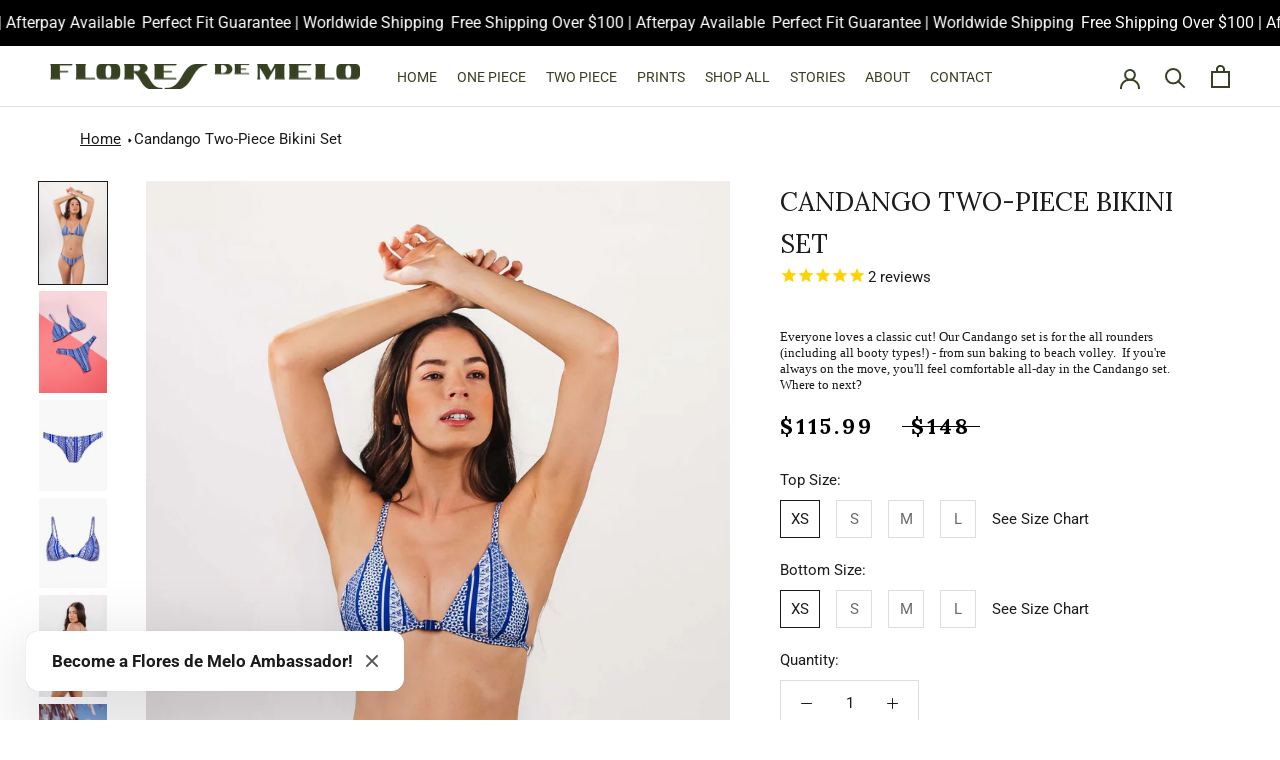

--- FILE ---
content_type: text/html; charset=utf-8
request_url: https://www.floresdemelo.com/products/candango-two-piece-bikini-set
body_size: 49215
content:
<!doctype html>
<html class="no-js" lang="en">
<head>
  <!-- Google tag (gtag.js) -->
<script async src="https://www.googletagmanager.com/gtag/js?id=G-TZ4XQ55YN1"></script>
<script>
  window.dataLayer = window.dataLayer || [];
  function gtag(){dataLayer.push(arguments);}
  gtag('js', new Date());

  gtag('config', 'G-TZ4XQ55YN1');
</script>

  <meta name="google-site-verification" content="65eXGNCw_juRLtp78YeoavSmMF4ZcVyC57TVQQZZzN0" />

  <!-- Google Tag Manager -->
<script>(function(w,d,s,l,i){w[l]=w[l]||[];w[l].push({'gtm.start':
new Date().getTime(),event:'gtm.js'});var f=d.getElementsByTagName(s)[0],
j=d.createElement(s),dl=l!='dataLayer'?'&l='+l:'';j.async=true;j.src=
'https://www.googletagmanager.com/gtm.js?id='+i+dl;f.parentNode.insertBefore(j,f);
})(window,document,'script','dataLayer','GTM-W5SW9SPN');</script>
<!-- End Google Tag Manager -->
  
<script>
  YETT_BLACKLIST = [    
   
    /codeblackbelt/,
    /omnisnippet1/,
    /onetreeplanted\.org/,
    /stamped\.io/,
    /shopify_pay/,
    /section-feed/,
    /afterpay/
  	
  ]
  !function(t,e){"object"==typeof exports&&"undefined"!=typeof module?e(exports):"function"==typeof define&&define.amd?define(["exports"],e):e(t.yett={})}(this,function(t){"use strict";var e={blacklist:window.YETT_BLACKLIST,whitelist:window.YETT_WHITELIST},r={blacklisted:[]},n=function(t,r){return t&&(!r||"javascript/blocked"!==r)&&(!e.blacklist||e.blacklist.some(function(e){return e.test(t)}))&&(!e.whitelist||e.whitelist.every(function(e){return!e.test(t)}))},i=function(t){var r=t.getAttribute("src");return e.blacklist&&e.blacklist.every(function(t){return!t.test(r)})||e.whitelist&&e.whitelist.some(function(t){return t.test(r)})},c=new MutationObserver(function(t){t.forEach(function(t){for(var e=t.addedNodes,i=function(t){var i=e[t];if(1===i.nodeType&&"SCRIPT"===i.tagName){var c=i.src,o=i.type;if(n(c,o)){r.blacklisted.push(i.cloneNode()),i.type="javascript/blocked";i.addEventListener("beforescriptexecute",function t(e){"javascript/blocked"===i.getAttribute("type")&&e.preventDefault(),i.removeEventListener("beforescriptexecute",t)}),i.parentElement.removeChild(i)}}},c=0;c<e.length;c++)i(c)})});c.observe(document.documentElement,{childList:!0,subtree:!0});var o=document.createElement;document.createElement=function(){for(var t=arguments.length,e=Array(t),r=0;r<t;r++)e[r]=arguments[r];if("script"!==e[0].toLowerCase())return o.bind(document).apply(void 0,e);var i=o.bind(document).apply(void 0,e),c=i.setAttribute.bind(i);return Object.defineProperties(i,{src:{get:function(){return i.getAttribute("src")},set:function(t){return n(t,i.type)&&c("type","javascript/blocked"),c("src",t),!0}},type:{set:function(t){var e=n(i.src,i.type)?"javascript/blocked":t;return c("type",e),!0}}}),i.setAttribute=function(t,e){"type"===t||"src"===t?i[t]=e:HTMLScriptElement.prototype.setAttribute.call(i,t,e)},i};var l=function(t){if(Array.isArray(t)){for(var e=0,r=Array(t.length);e<t.length;e++)r[e]=t[e];return r}return Array.from(t)},a=new RegExp("[|\\{}()[\\]^$+*?.]","g");t.unblock=function(){for(var t=arguments.length,n=Array(t),o=0;o<t;o++)n[o]=arguments[o];n.length<1?(e.blacklist=[],e.whitelist=[]):(e.blacklist&&(e.blacklist=e.blacklist.filter(function(t){return n.every(function(e){return!t.test(e)})})),e.whitelist&&(e.whitelist=[].concat(l(e.whitelist),l(n.map(function(t){var r=".*"+t.replace(a,"\\$&")+".*";return e.whitelist.find(function(t){return t.toString()===r.toString()})?null:new RegExp(r)}).filter(Boolean)))));for(var s=document.querySelectorAll('script[type="javascript/blocked"]'),u=0;u<s.length;u++){var p=s[u];i(p)&&(p.type="application/javascript",r.blacklisted.push(p),p.parentElement.removeChild(p))}var d=0;[].concat(l(r.blacklisted)).forEach(function(t,e){if(i(t)){var n=document.createElement("script");n.setAttribute("src",t.src),n.setAttribute("type","application/javascript"),document.head.appendChild(n),r.blacklisted.splice(e-d,1),d++}}),e.blacklist&&e.blacklist.length<1&&c.disconnect()},Object.defineProperty(t,"__esModule",{value:!0})});
</script>



		<style>
          @charset "UTF-8";@font-face{font-family:Roboto;font-display:swap;font-weight:400;font-style:normal;}@font-face{font-family:Roboto;font-display:swap;font-weight:700;font-style:normal;}@font-face{font-family:Roboto;font-display:swap;font-weight:400;font-style:italic;}@font-face{font-family:Roboto;font-display:swap;font-weight:700;font-style:italic;}@font-face{font-family:FontAwesome;font-display:swap;font-weight:400;font-style:normal}@font-face{font-family:stamped-font;font-display:swap;font-weight:400;font-style:normal}:root{--heading-font-family:Lora,serif;--heading-font-weight:400;--heading-font-style:normal;--text-font-family:Roboto,sans-serif;--text-font-weight:400;--text-font-style:normal;--base-text-font-size:15px;--default-text-font-size:14px;--background:#ffffff;--background-rgb:255,255,255;--light-background:#ffffff;--light-background-rgb:255,255,255;--heading-color:#1c1b1b;--text-color:#1c1b1b;--text-color-rgb:28,27,27;--text-color-light:#6a6a6a;--text-color-light-rgb:106,106,106;--link-color:#6a6a6a;--link-color-rgb:106,106,106;--border-color:#dddddd;--border-color-rgb:221,221,221;--button-background:#ed8d04;--button-background-rgb:237,141,4;--button-text-color:#ffffff;--header-background:#ffffff;--header-heading-color:#384123;--header-light-text-color:#6a6a6a;--header-border-color:#e1e3de;--footer-background:#ffffff;--footer-text-color:#1c1b1b;--footer-heading-color:#1c1b1b;--footer-border-color:#dddddd;--navigation-background:#384123;--navigation-background-rgb:56,65,35;--navigation-text-color:#ffffff;--navigation-text-color-light:rgba(255, 255, 255, 0.5);--navigation-border-color:rgba(255, 255, 255, 0.25);--newsletter-popup-background:#384123;--newsletter-popup-text-color:#ffffff;--newsletter-popup-text-color-rgb:255,255,255;--secondary-elements-background:#1c1b1b;--secondary-elements-background-rgb:28,27,27;--secondary-elements-text-color:#ffffff;--secondary-elements-text-color-light:rgba(255, 255, 255, 0.5);--secondary-elements-border-color:rgba(255, 255, 255, 0.25);--product-sale-price-color:#f94c43;--product-sale-price-color-rgb:249,76,67;--horizontal-spacing-four-products-per-row:20px;--horizontal-spacing-two-products-per-row:20px;--vertical-spacing-four-products-per-row:40px;--vertical-spacing-two-products-per-row:50px;--header-base-height:80px}*,:after,:before{box-sizing:border-box!important;-webkit-font-smoothing:antialiased;-moz-osx-font-smoothing:grayscale}html{font-family:sans-serif;-webkit-text-size-adjust:100%;-moz-text-size-adjust:100%;text-size-adjust:100%;-ms-overflow-style:-ms-autohiding-scrollbar}body{margin:0}aside,header,main,nav,section{display:block}:active{outline:0}a{color:inherit;background-color:transparent;text-decoration:none}p{margin-top:0;font-size:inherit;font-weight:inherit}p:last-child{margin-bottom:0}img{max-width:100%;height:auto;border-style:none;vertical-align:top}svg:not(:root){overflow:hidden}ol,ul{margin:0;padding:0;list-style-position:inside}button,input,select,textarea{color:inherit;font:inherit;margin:0}button,input[type=submit]{padding:0;overflow:visible;background:0 0;border:none;border-radius:0;-webkit-appearance:none}button,select{text-transform:none}button,input[type=submit]{-webkit-appearance:button}button::-moz-focus-inner,input::-moz-focus-inner{border:0;padding:0}input{line-height:normal;border-radius:0}input[type=radio]{box-sizing:border-box;padding:0}input[type=search]{-webkit-appearance:none;box-sizing:content-box}input[type=search]::-webkit-search-cancel-button,input[type=search]::-webkit-search-decoration{-webkit-appearance:none}input::-moz-placeholder,textarea::-moz-placeholder{color:inherit}input:-ms-input-placeholder,textarea:-ms-input-placeholder{color:inherit}fieldset{border:1px solid silver;margin:0 2px;padding:6px 10px 12px}legend{border:0;padding:0}textarea{overflow:auto}@media screen and (max-width:640px){.hidden-phone{display:none!important}}@media screen and (min-width:641px){.hidden-tablet-and-up{display:none!important}}@media screen and (max-width:1007px){.hidden-pocket{display:none!important}}.pswp{display:none;position:absolute;width:100%;height:100%;left:0;top:0;overflow:hidden;touch-action:none;z-index:1500;-webkit-text-size-adjust:100%;-webkit-backface-visibility:hidden;outline:0}.pswp__bg{position:absolute;left:0;top:0;width:100%;height:100%;background:var(--background);opacity:0;transform:translateZ(0);-webkit-backface-visibility:hidden;will-change:opacity}.pswp__scroll-wrap{position:absolute;left:0;top:0;width:100%;height:100%;overflow:hidden}.pswp__container{touch-action:none;position:absolute;left:0;right:0;top:0;bottom:0}.pswp__container{-webkit-touch-callout:none}.pswp__bg{will-change:opacity}.pswp__container{-webkit-backface-visibility:hidden}.pswp__item{position:absolute;left:0;right:0;top:0;bottom:0;overflow:hidden}.pswp__ui{position:absolute;visibility:hidden;width:100%;bottom:50px;opacity:0;transform:translateY(35px);left:0;text-align:center}.pswp__button--close{margin:0 18px}[data-scrollable]{overflow:auto}.Container{margin:0 auto;padding:0 24px}@media screen and (min-width:641px){.Container{padding:0 50px}}html{font-size:var(--base-text-font-size)}body{font-family:var(--text-font-family);font-weight:var(--text-font-weight);font-style:var(--text-font-style);color:var(--text-color);background:var(--background);line-height:1.65}.Heading{font-family:var(--heading-font-family);font-weight:var(--heading-font-weight);font-style:var(--heading-font-style);color:var(--heading-color)}.features--heading-uppercase .Heading{letter-spacing:.2em;text-transform:uppercase}.Text--subdued{color:var(--text-color-light)}.Icon-Wrapper--clickable{position:relative;background:0 0}.Icon-Wrapper--clickable:before{position:absolute;content:"";top:-8px;right:-12px;left:-12px;bottom:-8px;transform:translateZ(0)}.Icon{display:inline-block;height:1em;width:1em;fill:currentColor;vertical-align:middle;stroke-width:1px;background:0 0}.u-visually-hidden{position:absolute!important;overflow:hidden;clip:rect(0 0 0 0);height:1px;width:1px;margin:-1px;padding:0;border:0}.features--heading-normal .u-h4{font-size:16px}.features--heading-normal .u-h5{font-size:14px}.features--heading-normal .u-h6{font-size:13px}.features--heading-normal .u-h7,.features--heading-normal .u-h8{font-size:12px}.RoundButton{position:relative;width:45px;height:45px;border:none;border-radius:50%;background:var(--button-text-color);color:var(--button-background);text-align:center;z-index:1;box-shadow:0 2px 10px #36363626;vertical-align:middle;line-height:0;transform:scale(1.001);overflow:hidden}.RoundButton svg{height:15px;width:15px;fill:currentColor}.RoundButton--small{width:35px;height:35px}.RoundButton--small svg{height:14px;width:14px}.RoundButton--large{width:55px;height:55px}.RoundButton--large svg{height:15px;width:15px}.RoundButton--flat{box-shadow:0 1px 5px #36363626;color:rgba(var(--button-background-rgb),.5)}.RoundButton__PrimaryState,.RoundButton__SecondaryState{display:block}.RoundButton__SecondaryState{position:absolute;left:50%;top:50%;width:100%;text-align:center;opacity:0;transform:translate(-50%,100%)}.Carousel{position:relative}.Carousel:not(.flickity-enabled) .Carousel__Cell:not(.is-selected){display:none}.Carousel__Cell{display:block;width:100%}.Collapsible{border-top:1px solid var(--border-color);border-bottom:1px solid var(--border-color);overflow:hidden}.Collapsible+.Collapsible{border-top:none}.Collapsible__Button{display:block;position:relative;width:100%;padding:12px 0;text-align:left}.Drawer{position:fixed;top:0;left:0;visibility:hidden;width:calc(100vw - 65px);height:100vh;max-height:none;z-index:20;background:var(--background);box-shadow:none;touch-action:manipulation}.Drawer:before{position:absolute;content:"";width:100%;height:100%;box-shadow:2px 0 10px #36363633,-2px 0 10px #36363633;opacity:0}.Drawer--fromLeft{transform:translate(calc(-100vw + 65px))}.Drawer--fromRight{right:0;left:auto;transform:translate(calc(100vw - 65px))}.Drawer__Container{width:100%}.Drawer--fromLeft .Drawer__Container{padding-left:18px;padding-right:24px}.Drawer--fromRight .Drawer__Container{padding-left:24px;padding-right:18px}.Drawer__Header{display:flex;align-items:center;position:relative;height:50px;max-height:60px;background:inherit;text-align:center;z-index:1}@supports (--css:variables){.Drawer__Header{height:var(--header-height)}}.Drawer__Close{position:absolute;margin-left:0;left:18px;top:calc(50% - 7px);line-height:0}.Drawer__Close svg{width:15px;height:15px;stroke-width:1.25px}.Drawer--fromRight .Drawer__Close{right:18px;left:auto}.Drawer__Header--bordered{box-shadow:0 -1px var(--border-color) inset}.Drawer__Content{position:relative;display:flex;flex-direction:column;overflow:hidden;height:calc(100% - 60px);max-height:calc(100% - 50px)}@supports (--css:variables){.Drawer__Content{height:calc(100% - var(--header-height));max-height:calc(100% - var(--header-height))}}@supports (width:max(100%)){.Drawer__Content{height:max(calc(100% - var(--header-height)),calc(100% - 60px));max-height:max(calc(100% - var(--header-height)),calc(100% - 60px))}}.Drawer__Main{flex:1 1 auto}.Drawer__Footer{flex:none;box-shadow:0 -1px var(--border-color)}@media screen and (min-width:641px){.features--heading-normal .u-h4{font-size:17px}.features--heading-normal .u-h5{font-size:14px}.features--heading-normal .u-h6{font-size:13px}.features--heading-normal .u-h7,.features--heading-normal .u-h8{font-size:12px}.Drawer{width:400px;transform:translate(-100%)}.Drawer--small{width:340px}.Drawer--fromRight{transform:translate(100%)}.Drawer__Header{max-height:80px;min-height:60px}@supports (width:max(100%)){.Drawer__Content{height:max(calc(100% - var(--header-height)),calc(100% - 80px));max-height:max(calc(100% - var(--header-height)),calc(100% - 80px))}}.Drawer--fromLeft .Drawer__Container,.Drawer--fromRight .Drawer__Container{padding-left:30px;padding-right:30px}.Drawer__Close{left:30px}.Drawer--fromRight .Drawer__Close{right:30px;left:auto}.Drawer__Close svg{stroke-width:1.5px}}[data-drawer-animated-left]{opacity:0}[data-drawer-animated-left]{transform:translate(-65px)}[data-drawer-animated-bottom]{opacity:0;transform:translateY(45px)}select::-ms-expand{display:none}.Select option{background:#fff;color:#000}.SelectButton{position:relative;color:currentColor;padding:2px 18px 2px 0;background:0 0;border:none;font-family:var(--heading-font-family);font-weight:var(--heading-font-weight);font-style:var(--heading-font-style);text-transform:uppercase}.features--heading-uppercase .SelectButton{letter-spacing:.2em}.SelectButton svg{position:absolute;top:calc(50% - 3px);right:0;height:6px}.HorizontalList{list-style:none;margin:-6px -8px}.HorizontalList__Item{display:inline-block;margin:6px 8px}.HorizontalList__Item>.Link{display:inline-block}.HorizontalList--spacingTight{margin-left:-8px;margin-right:-8px}.HorizontalList--spacingTight .HorizontalList__Item{margin-right:8px;margin-left:8px}.HorizontalList--spacingLoose{margin-left:-14px;margin-right:-14px}.HorizontalList--spacingLoose .HorizontalList__Item{margin-right:14px;margin-left:14px}.HorizontalList--spacingExtraLoose{margin-left:-17px;margin-right:-17px}.HorizontalList--spacingExtraLoose .HorizontalList__Item{margin-right:17px;margin-left:17px}.HorizontalList--spacingFill{display:flex;justify-content:space-around;justify-content:space-evenly}.HorizontalList--spacingFill .HorizontalList__Item{margin-left:0;margin-right:0}.Image--fadeIn{opacity:0}.Image__Loader{position:absolute;display:block;height:2px;width:50px;left:0;bottom:0;right:0;top:0;opacity:0;visibility:hidden;margin:auto;background-color:var(--border-color);z-index:-1;overflow:hidden}.Image__Loader:after{position:absolute;content:"";bottom:0;right:0;top:0;height:100%;width:200%;background-color:var(--heading-color)}.AspectRatio{position:relative;margin-left:auto;margin-right:auto}.AspectRatio:before{content:"";display:block}.AspectRatio>img{max-height:100%;max-width:100%}.AspectRatio--withFallback>img{position:absolute;top:0;left:0;height:100%;width:100%}.no-js .AspectRatio>img{display:none!important}@supports (--css:variables){.AspectRatio--withFallback{padding-bottom:0!important}.AspectRatio:before{padding-bottom:calc(100% / (var(--aspect-ratio)))}.AspectRatio>img,.no-js .AspectRatio>noscript img{position:absolute;top:0;left:0;height:100%;width:100%}}.Image--lazyLoad[data-sizes=auto]{width:100%}.Linklist{list-style:none;padding:0}.Linklist__Item{position:relative;display:block;margin-bottom:12px;width:100%;line-height:1.5;text-align:left}.Linklist__Item:last-child{margin-bottom:0!important}.Linklist__Item:before{position:absolute;content:"";display:inline-block;width:6px;height:6px;top:calc(50% - 3px);left:0;border-radius:100%;background:var(--text-color);opacity:0}.Linklist__Item>.Link{display:block;width:100%;text-align:inherit}.Linklist--spacingLoose .Linklist__Item{margin-bottom:18px}.Anchor{display:block;position:relative;top:-75px;visibility:hidden}@supports (--css:variables){.Anchor{top:calc(-1 * (var(--header-height)))}}.LoadingBar{position:fixed;top:0;left:0;height:2px;width:0;opacity:0;background:var(--heading-color);z-index:50}.SizeSwatch{display:inline-block;text-align:center;min-width:36px;padding:6px 10px;border:1px solid var(--border-color);color:var(--text-color-light)}.SizeSwatch__Radio{display:none}.SizeSwatch__Radio:checked+.SizeSwatch{border-color:var(--text-color);color:var(--text-color)}.AnnouncementBar{position:relative;text-align:center;font-size:calc(var(--base-text-font-size) - (var(--default-text-font-size) - 10px));z-index:1}.AnnouncementBar__Wrapper{padding:12px 15px}.AnnouncementBar__Content{color:inherit;margin:0}@media screen and (min-width:641px){.LoadingBar{height:3px}.AnnouncementBar{font-size:calc(var(--base-text-font-size) - (var(--default-text-font-size) - 11px))}}.PageOverlay{position:fixed;top:0;left:0;height:100vh;width:100vw;z-index:10;visibility:hidden;opacity:0;background:#363636}.PageLayout__Section:first-child{margin-bottom:60px}@media screen and (min-width:641px){.PageLayout{display:flex;flex-wrap:nowrap}.PageLayout__Section{flex:1 0 0}.PageLayout__Section:first-child{margin-bottom:0}.PageLayout__Section--secondary{flex:1 1 200px;max-width:200px}.PageLayout__Section+.PageLayout__Section{margin-left:50px}}@media screen and (min-width:641px) and (max-width:1007px){.PageLayout--breakLap{display:block}.PageLayout--breakLap .PageLayout__Section:first-child{margin-bottom:60px}.PageLayout--breakLap .PageLayout__Section+.PageLayout__Section{margin-left:0;width:100%}}.Popover{position:fixed;width:100%;bottom:0;left:0;background:var(--light-background);z-index:10;box-shadow:0 -2px 10px #36363633;touch-action:manipulation;transform:translateY(100%);visibility:hidden}.Popover__Header{position:relative;padding:13px 20px;border-bottom:1px solid rgba(var(--border-color-rgb),.4);text-align:center}.Popover__Close{position:absolute;left:20px;top:calc(50% - 7px);line-height:0}.Popover__Close svg{stroke-width:1.1px}.Popover__ValueList{list-style:none;max-height:385px;padding:18px 0;overflow:auto;-webkit-overflow-scrolling:touch}.Popover__Value{display:block;padding:12px 20px;width:100%;color:var(--text-color-light);text-align:center}.Popover__Value.is-selected{color:var(--text-color)}.shopify-section--hidden{display:none}.shopify-section--bordered+.shopify-section--bordered{border-top:1px solid var(--border-color)}@-webkit-keyframes cartEmptyOpening{0%{transform:translate(-50%,calc(-50% + 35px));opacity:0}to{transform:translate(-50%,-50%);opacity:1}}@keyframes cartEmptyOpening{0%{transform:translate(-50%,calc(-50% + 35px));opacity:0}to{transform:translate(-50%,-50%);opacity:1}}.Cart__ShippingNotice{position:-webkit-sticky;position:sticky;top:0;margin-bottom:0;padding-top:9px;padding-bottom:9px;font-size:calc(var(--base-text-font-size) - (var(--default-text-font-size) - 11px));border-bottom:1px solid var(--border-color);line-height:normal;z-index:1;background:var(--background)}.Cart__Empty{position:absolute;width:100%;top:50%;left:50%;transform:translate(-50%,-50%);text-align:center;-webkit-animation:.8s cubic-bezier(.215,.61,.355,1) cartEmptyOpening;animation:.8s cubic-bezier(.215,.61,.355,1) cartEmptyOpening}.shopify-section--header{position:relative;width:100%;top:0;left:0;z-index:5}.Header .Heading{color:var(--header-heading-color)}.Header .Link--primary{color:var(--header-light-text-color)}.Header{background:var(--header-background);color:var(--header-heading-color);box-shadow:0 -1px var(--header-border-color) inset}.Header__Wrapper{display:flex;align-items:center;justify-content:space-between;padding:15px 18px}.Header__Logo{position:relative;margin-bottom:0}.Header__LogoImage,.Header__LogoLink{display:block}.Header__LogoLink{text-align:center}.Header__LogoImage{margin:0 auto}.Header__Icon{display:inline-block;line-height:1}.Header__Icon span{display:block}.Header__Icon+.Header__Icon{margin-left:18px}.Header__Icon .Icon--nav{height:14px;width:20px}.Header__Icon .Icon--cart{width:17px;height:20px}.Header__Icon .Icon--search{position:relative;top:1px;width:18px;height:17px}.Header__FlexItem{display:flex}.Header__FlexItem--fill{flex:1 0 0;align-items:center}.Header__FlexItem--fill:last-child{justify-content:flex-end}.Header__CartDot{position:absolute;top:2px;right:-6px;width:8px;height:8px;border-radius:100%;background-color:var(--header-heading-color);box-shadow:0 0 0 2px var(--header-background);transform:scale(0)}@media screen and (min-width:641px){.Cart__ShippingNotice{font-size:calc(var(--base-text-font-size) - (var(--default-text-font-size) - 13px))}.Header__Wrapper{padding:18px 30px}.Header__LogoImage{max-width:100%}.Header__Icon+.Header__Icon{margin-left:25px}.Header__Icon .Icon--nav-desktop{height:17px;width:24px}.Header__Icon .Icon--cart-desktop{height:23px;width:19px}.Header__Icon .Icon--search-desktop{position:relative;top:2px;width:21px;height:21px}.Header__Icon .Icon--account{position:relative;top:2px;width:20px;height:20px}.Header--withIcons .Header__SecondaryNav{position:relative;top:1px;margin-right:32px}}.Header__LinkSpacer{position:absolute;display:block;bottom:0;color:transparent}.Header__LinkSpacer:after{position:absolute;content:"";bottom:0;left:0;width:100%;opacity:0;transform:scaleX(0);transform-origin:left center;border-bottom:2px solid var(--header-heading-color)}.Product{position:relative;margin:0 auto 50px;max-width:1330px}@media screen and (min-width:641px){.Product{margin-bottom:80px}}.Product__Gallery{position:relative;margin-bottom:28px}.Product__Slideshow:after{content:"flickity";display:none}.Product__SlideItem{position:relative}.Product__SlideshowNav{display:none}@media screen and (min-width:641px){.Product__Gallery{margin-bottom:65px}}.Product__ActionList{position:absolute;top:30px;right:25px;z-index:1;visibility:visible;opacity:1}.Product__ActionItem{display:block;position:relative}.Product__ActionItem+.Product__ActionItem{margin-top:15px}.Product__ShareList{display:block;position:absolute;visibility:hidden;top:100%;right:0;color:var(--text-color)}.Product__ActionItem .Icon--share{margin-left:-1px}.Product__ShareItem{display:block;margin:15px 0 15px auto;padding:7px 15px 7px 17px;width:-webkit-fit-content;width:-moz-fit-content;width:fit-content;background:var(--light-background);border-radius:25px;font-size:calc(var(--base-text-font-size) - (var(--default-text-font-size) - 13px));white-space:nowrap;opacity:0;box-shadow:0 2px 10px #36363626}.Product__ShareItem svg{margin-right:12px;font-size:calc(var(--base-text-font-size) - (var(--default-text-font-size) - 14px));vertical-align:sub;transform:translateZ(0)}.ProductMeta__UnitPriceMeasurement{margin-top:5px}.ProductMeta__ShareButtons{display:inline-flex;align-items:center;margin:18px 0 10px}.ProductMeta__ShareTitle{margin-right:6px}.ProductMeta__ShareList{font-size:0}.ProductMeta__ShareItem{display:inline-block;margin:0 7px}.ProductMeta__ShareItem svg{display:block;width:12px;height:12px;opacity:.6}.ProductForm__Option{position:relative;margin-bottom:10px}.ProductForm__Option--labelled{margin-bottom:20px}.no-js .ProductForm__Option:not(.no-js){display:none}.ProductForm__Label{display:block;margin-bottom:8px}.Search{display:block;position:absolute;top:100%;width:100%;background:var(--background);visibility:hidden;opacity:0;transform:translateY(-25px);z-index:-1}.Search__Inner{padding:14px 18px;max-height:calc(100vh - 60px);overflow:auto;-webkit-overflow-scrolling:touch}@supports (--css:variables){.Search__Inner{max-height:calc(100vh - var(--header-height) - 88px)}}.Search__SearchBar{display:flex;align-items:center}.Search__Form{display:flex;align-items:center;flex:1 0 auto}.Search__Form .Icon--search{width:18px;height:17px}.Search__Form .Icon--search-desktop{width:21px;height:21px}.Search__InputIconWrapper{position:relative;top:-1px;margin-right:12px;color:var(--text-color-light)}.Search__Input{background:0 0;width:100%;border:none;font-size:calc(var(--base-text-font-size) - (var(--default-text-font-size) - 15px));vertical-align:middle}.Search__Input::-moz-placeholder{color:var(--text-color-light)}.Search__Input:-ms-input-placeholder{color:var(--text-color-light)}.Search__Input::-ms-clear{display:none}.Search__Close{color:var(--text-color-light);font-size:calc(var(--base-text-font-size) - (var(--default-text-font-size) - 15px));line-height:1}.Search__Results{display:none;margin-top:30px;margin-bottom:30px}@media screen and (min-width:641px){.Search__Inner{padding:28px 50px}.Search__Input{font-size:calc(var(--base-text-font-size) - (var(--default-text-font-size) - 18px))}.Search__InputIconWrapper{margin-right:20px}.Search__Close{font-size:calc(var(--base-text-font-size) - (var(--default-text-font-size) - 16px))}.Search__Close svg{stroke-width:1.25px}.Search__Results{margin-top:70px;margin-bottom:48px}}.SidebarMenu{height:100%;background:var(--navigation-background);color:var(--navigation-text-color)}.SidebarMenu .Heading{color:var(--navigation-text-color)}.SidebarMenu .Text--subdued{color:var(--navigation-text-color-light)}.SidebarMenu .Collapsible,.SidebarMenu .Linklist{border-color:var(--navigation-border-color)}.SidebarMenu__Nav .Collapsible:first-child{border-top:none}.SidebarMenu .Drawer__Main:after{display:block;content:"";height:35px}.SidebarMenu__Nav--secondary{margin-top:28px}.SidebarMenu .Drawer__Footer{display:flex;align-items:center;justify-content:center;width:100%;min-height:48px;box-shadow:0 1px var(--navigation-border-color) inset;color:var(--navigation-text-color-light)}.SidebarMenu__Social{flex:1 0 auto;margin:0;padding:6px 0}@supports (display:grid){.SidebarMenu__Social{display:grid;grid-template-columns:repeat(auto-fit,34px);justify-content:space-evenly;text-align:center}}.SidebarMenu .Drawer__Content:before,.SidebarMenu .Drawer__Footer:before{position:absolute;content:"";width:100%;z-index:1}.SidebarMenu .Drawer__Content:before{top:0;height:25px;background-image:linear-gradient(var(--navigation-background),rgba(var(--navigation-background-rgb),.6) 40%,rgba(var(--navigation-background-rgb),0))}.SidebarMenu .Drawer__Footer:before{bottom:100%;height:30px;background-image:linear-gradient(rgba(var(--navigation-background-rgb),0),rgba(var(--navigation-background-rgb),.6) 40%,var(--navigation-background))}.Header__MainNav .Heading,p.AnnouncementBar__Content.Heading{font-family:Roboto;letter-spacing:normal;font-size:14px}.Header{z-index:99999999999}.Header__MainNav ul li.HorizontalList__Item{margin-left:20px;margin-right:0}.fa{display:inline-block;font:14px/1 FontAwesome;font-size:inherit;text-rendering:auto;-webkit-font-smoothing:antialiased;-moz-osx-font-smoothing:grayscale;transform:translate(0,0)}.fa-spin{-webkit-animation:2s linear infinite fa-spin;animation:2s linear infinite fa-spin}@-webkit-keyframes fa-spin{0%{-webkit-transform:rotate(0);transform:rotate(0)}100%{-webkit-transform:rotate(359deg);transform:rotate(359deg)}}@keyframes fa-spin{0%{-webkit-transform:rotate(0);transform:rotate(0)}100%{-webkit-transform:rotate(359deg);transform:rotate(359deg)}}.fa-chevron-left:before{content:"\f053"}.fa-chevron-right:before{content:"\f054"}.fa-spinner:before{content:"\f110"}#section-announcement{background:#384123;color:#fff}:root{--use-sticky-header:1;--use-unsticky-header:0}.shopify-section--header{position:-webkit-sticky;position:sticky}@media screen and (max-width:640px){.Header__LogoImage{max-width:180px}}:root{--header-is-not-transparent:1;--header-is-transparent:0}.breadcrumbs{margin:0 0 2em}.breadcrumbs__list{list-style-type:none;margin:0;padding:0}.breadcrumbs__item{display:inline-block}.breadcrumbs__item:not(:last-child):after{border-style:solid;border-width:.1em .1em 0 0;content:'';display:inline-block;height:.2em;margin:0 .2em;position:relative;transform:rotate(45deg);vertical-align:middle;width:.2em}.breadcrumbs__link{text-decoration:underline}.breadcrumbs__link[aria-current=page]{color:inherit;font-weight:400;text-decoration:none}.stamped-form-actions:after,.stamped-form-contact-email:after,.stamped-form-contact-location:after,.stamped-form-contact-name:after,.stamped-form-contact:after,.stamped-form-review-body:after,.stamped-form-review-rating,.stamped-form-review-rating:after,.stamped-form-review-title:after,.stamped-form-review:after,.stamped-header-title:after{clear:both}.fa,.stamped-fa{display:inline-block;font-style:normal}[class*=" stamped-fa-"]:before{font-family:stamped-font,FontAwesome,"Font Awesome 5 Pro","Font Awesome 5 Brands";font-style:normal;font-weight:400;speak:none;text-decoration:inherit;width:1em;margin-right:.2em;text-align:center;font-variant:normal;text-transform:none;line-height:1em}.stamped-fa-star-o:before{content:'\f006'}.stamped-fa-camera:before{content:'\e805'}.stamped-fa-search:before{content:"\e900"}.stamped-fa-twitter:before{content:'\f099'}.stamped-fa-facebook:before{content:'\f09a'}.fa-spinner:before{content:'\f110'}.stamped-fa-params:before{content:"\e901"}.stamped-form-actions:after,.stamped-form-actions:before,.stamped-form-contact-email:after,.stamped-form-contact-email:before,.stamped-form-contact-location:after,.stamped-form-contact-location:before,.stamped-form-contact-name:after,.stamped-form-contact-name:before,.stamped-form-contact:after,.stamped-form-contact:before,.stamped-form-review-body:after,.stamped-form-review-body:before,.stamped-form-review-rating:after,.stamped-form-review-rating:before,.stamped-form-review-title:after,.stamped-form-review-title:before,.stamped-form-review:after,.stamped-form-review:before,.stamped-header-title:after,.stamped-header-title:before{content:" ";display:table}.stamped-fa-star-o{color:#ffd200;padding:0}.stamped-fa-star-o:before{font-size:18px;margin-right:-1px}.stamped-form-review-rating .stamped-fa-star-o:before{font-size:23px}.stamped-fa-star-o:before{font-family:stamped-font,FontAwesome!important}.stamped-starrating a{text-decoration:none!important;color:gold}.stamped-summary-photos-container .stamped-photos-carousel-btn-left,.stamped-summary-photos-container .stamped-photos-carousel-btn-right{display:none!important}.stamped-header-title{font-size:24px;margin:0 0 30px;width:100%}.stamped-form-contact-location,.stamped-review-avatar[data-avatar=true] .stamped-review-avatar-content,.stamped-review-footer .stamped-share-links,.stamped-review-recommend:not([data-is-recommend=true]),.stamped-reviews .stamped-review-options:empty,.stamped-reviews-filter-label,div[data-widget-style*=standard] .stamped-form-title,div[data-widget-style*=standard] .stamped-header-title{display:none}.stamped-tab-container{position:relative;font-size:14px}div.stamped-container ul.stamped-tabs,div.stamped-container ul.stamped-tabs li{max-height:45px;margin-bottom:0;margin-left:0}.stamped-container ul.stamped-tabs{padding:0;border-bottom:1px solid #eee;margin:0!important}.stamped-container ul.stamped-tabs li{display:inline-block;height:100%;width:auto!important;margin-right:15px;padding:6px 10px 10px;color:#000;font-size:14px;box-sizing:border-box}.stamped-container ul.stamped-tabs li.active{font-weight:700;border-bottom:3px solid #000}li#tab-questions[data-count][data-new-tab]:after,li#tab-reviews[data-count]:after{content:'' attr(data-count);background:#f8f9fa;padding:2px 5px;margin-left:10px}.stamped-file-uploader{vertical-align:bottom}.stamped-file-holder{float:left;margin-top:15px}.stamped-file-uploader label[for=stamped-file-uploader-input],div[data-widget-style*=standard] .new-review-form,div[data-widget-style*=standard] .stamped-content form{margin:0!important}.stamped-file-uploader label[for=stamped-file-uploader-input]>span{margin-right:5px;border-radius:0;padding:9px 20px}.stamped-file-uploader-btn{border-radius:0!important;color:#000}.stamped-file-uploader-btn-label2:before{content:' Add Photos'}.stamped-summary-actions-clear,.stamped-summary-actions-mobile-filter,.stamped-summary-actions-newquestion{font-size:13px;text-decoration:none;text-align:center;width:auto;line-height:30px;background:0 0;color:#000;border:1px solid #ccd6e0;padding:3px 20px;border-radius:3px;font-weight:700;box-shadow:2px 3px 5px 0 #8888886b!important}.stamped-summary-actions-clear{display:inline-block;margin-right:3px!important;margin-top:15px;font-size:12px}.stamped-summary-actions-clear:before{content:'× ';font-size:18px;vertical-align:bottom}.stamped-summary-actions-newquestion{float:right;margin:0 0 0 15px}.stamped-summary-actions-newquestion:before{font-family:stamped-font,FontAwesome;font-style:normal;font-weight:400;text-decoration:inherit;padding-right:8px;display:inline-block}.stamped-summary-actions-newquestion:before{content:"\f0e6 "}.stamped-photos-title{font-size:13px;line-height:10px;display:none}.stamped-reviews-filter-label{margin-top:20px;font-weight:700;font-size:13px}.stamped-photos-carousel-btn-left,.stamped-photos-carousel-btn-right{position:absolute;top:50%;vertical-align:middle;margin-top:-10px;height:20px;text-align:right}.stamped-photos-carousel-btn-left{left:-16px}.stamped-photos-carousel-btn-right{right:-18px}.new-review-form,.stamped-content form{display:block;margin:25px 0 0;padding:25px 0 0}.stamped-form-title{font-size:16px;line-height:24px;margin-top:0}.stamped-form-actions,.stamped-form-contact,.stamped-form-custom-questions,.stamped-form-review{padding:0;border:0;margin:0}.stamped-form-actions{text-align:right;margin-bottom:30px}.stamped-form-review-rating{overflow:hidden;margin-bottom:15px}.stamped-form-review-rating input{display:table;height:5px!important;width:5px!important;font-size:1px!important;line-height:5px!important;-webkit-appearance:none}.stamped-form-review-rating a{text-decoration:none!important;display:inline-block!important;float:left!important}.stamped-form-label{font-size:14px;line-height:20px;color:#000}.stamped-form-input{margin:0;font-family:inherit!important;font-style:normal}.stamped-form-label+.stamped-form-input{font-weight:400;margin:0 0 10px;display:block;width:100%!important;min-height:30px;line-height:30px}input.stamped-form-input{height:35px}input.stamped-form-input-email,input.stamped-form-input-text,textarea.stamped-form-input-textarea{-webkit-box-sizing:border-box;-moz-box-sizing:border-box;box-sizing:border-box;width:100%!important;height:auto;max-width:100%;margin:0;padding:5px;border:1px solid #d7d7d7}input.stamped-form-input-email,input.stamped-form-input-text{padding:0 8px}.stamped-form-input-textarea{resize:vertical}.stamped-button,.stamped-button-primary{width:auto;height:auto!important;margin:0;min-height:1em}.stamped-button-primary{float:initial;border:1px solid;padding:5px 10px;margin-left:10px;min-height:30px;text-decoration:none;background:#000;color:#fff}#stamped-button-submit,input.stamped-button.stamped-button-primary.button.button-primary.btn.btn-primary{background:#000;color:#fff;width:auto;padding:10px 20px}.stamped-review-avatar-content{font-size:18px;text-align:center;text-transform:inherit;font-style:initial;margin-right:10px;display:table-cell;vertical-align:middle;height:56px;width:55px;font-weight:700}.stamped-share-links a{text-decoration:none}.stamped-messages .stamped-thank-you{width:100%;text-align:center;padding:30px 0;border:1px solid #eee;display:none;margin-top:23px}.stamped-messages .stamped-thank-you p:first-child{font-size:1.3em;margin:auto}.stamped-messages .stamped-share-links{margin-top:20px}.stamped-messages .stamped-share-links a{text-decoration:none;padding:7px 20px;color:#000;border:1px solid #ccc;background:#eee;margin-right:10px}.stamped-messages .stamped-share-links a i{margin-right:10px}.stamped-review-footer a{text-decoration:none;Border:none!important}.stamped-sort-select{float:right;margin:auto 1px 15px auto;max-width:initial;padding:0 0 0 12px;border-radius:3px;color:#333;position:initial;height:35px;min-height:35px;background-position:right -1px center;background-image:url(https://cdn.stamped.io/cdn/images/icon-arrow-down-bg.svg)!important;background-repeat:no-repeat;background-color:#fff;background-size:initial;line-height:1.25;text-indent:.01px;text-overflow:'';border:1px solid #ccd6e0!important;bottom:12px;-webkit-appearance:none;-moz-appearance:none;appearance:none;z-index:2;font-size:11px;font-weight:400;width:auto;min-width:170px}#stamped-sort-select2{background-position:right -1px center;background-image:url(https://cdn.stamped.io/cdn/images/icon-arrow-down-bg.svg)!important;border:1px solid #ccd6e0!important;-webkit-appearance:none;-moz-appearance:none;width:auto;color:#333;position:initial;min-height:35px;line-height:1.25;text-indent:.01px;text-overflow:'';bottom:12px;z-index:2;font-weight:400;background-color:#fff;background-repeat:no-repeat;height:35px;background-size:initial!important;padding:0 12px!important;appearance:none;border-radius:3px;font-size:12px}#stamped-sort-select2{background-size:initial;padding-right:0;padding-left:12px;appearance:none;border-radius:3px;font-size:11px;min-width:170px;margin-bottom:15px}.stamped-reviews-search-text{color:#000;margin:15px 0 0;max-width:435px;position:relative}.stamped-reviews-search-text .stamped-reviews-search-icon.stamped-fa.stamped-fa-search{position:absolute;top:calc(50% - 11px);left:6px;line-height:0;font-size:20px}.stamped-reviews-search-text .stamped-reviews-search-clear{position:absolute;right:10px;top:calc(50% - 12px);color:#000;font-size:20px;line-height:20px;font-family:verdana}.stamped-reviews-search-text input.stamped-reviews-search-input{color:#333;position:initial;height:35px;min-height:35px;background-color:#fff;line-height:1.25;text-indent:.01px;text-overflow:'';border:1px solid #ccd6e0!important;bottom:12px;-webkit-appearance:none;-moz-appearance:none;appearance:none;z-index:2;border-radius:3px;font-size:14px;font-weight:400;width:99%;padding-left:27px;padding-right:50px;box-sizing:border-box}@media only screen and (max-width:480px){.stamped-header-title{text-align:center}#stamped-sort-select2{font-size:12px;height:32px;min-height:30px;min-width:100%;max-width:100%;padding-right:50px}.stamped-summary-actions-clear{font-size:13px}.stamped-reviews-search-text input.stamped-reviews-search-input{font-size:16px}.stamped-photos-carousel-btn-left{left:-20px!important}.stamped-summary-actions-newquestion{width:99%;display:inline-block;float:none;margin:0 3px 10px 0;font-size:13px;box-sizing:border-box;line-height:30px}.stamped-summary-actions-newquestion{margin-left:0}.stamped-messages .stamped-share-links a{display:block}.stamped-review-avatar-content{height:45px;width:45px}.stamped-sort-select{width:150px;max-width:150px!important}ul.stamped-tabs li{font-size:13px!important;color:#000}}@media (min-width:768px){.stamped-form-contact-email,.stamped-form-contact-location,.stamped-form-contact-name{float:left;width:32.33333%;max-width:300px;position:relative;min-height:1px;padding-right:15px}.stamped-form-contact-location{padding-right:0}}.stamped-empty-state{margin-top:50px}div[data-widget-style*=standard] .stamped-tab-container{position:relative;font-size:14px;height:45px}div[data-widget-style*=standard] .stamped-tab-container ul.stamped-tabs{height:45px;padding:0!important;margin-bottom:0}.stamped-container select{outline:0}[data-widget-style=standard2] .stamped-review-avatar-content{height:46px;width:45px}@media only screen and (max-width:480px),only screen and (max-device-width:480px){.stamped-file-uploader label[for=stamped-file-uploader-input]>span{border:1px solid #333;padding:6px 10px;font-size:13px;border-radius:.3em;width:100%;display:block;text-align:center}input.stamped-button.stamped-button-primary.button.button-primary.btn.btn-primary{margin:10px 0 0}}ul.stamped-tabs li.active{border-color:#696969!important;color:#696969!important}.stamped-summary-actions-clear:before,.stamped-summary-actions-mobile-filter i:before,.stamped-summary-actions-newquestion:before{color:#696969}.stamped-file-uploader-btn-label2:before{content:' Add Photos'!important}
		</style>
		<link rel="preload" as="image" href="//www.floresdemelo.com/cdn/shop/products/MG_0610copy_ab4c9877-394c-4b9d-9dd0-26d6a01f372f_700x.jpg?v=1632817049">


<link rel="preconnect" href="//fonts.shopifycdn.com/" crossorigin>
<link rel="preconnect" href="//cdn.shopify.com/" crossorigin>
<link rel="preconnect" href="//v.shopify.com/" crossorigin>
<link rel="dns-prefetch" href="//www.floresdemelo.com.au" crossorigin>
<link rel="dns-prefetch" href="//flores-de-melo-swimwear.myshopify.com" crossorigin>
<link rel="dns-prefetch" href="//cdn.shopify.com" crossorigin>
<link rel="dns-prefetch" href="//v.shopify.com" crossorigin>
<link rel="dns-prefetch" href="//fonts.shopifycdn.com" crossorigin>
    <meta name="facebook-domain-verification" content="e4vdz0j5a2tl5uziyesiw0map9nvzy" />
    <meta name="facebook-domain-verification" content="i6a5uab501xe51mppwcv5ea6kk2y92" />
    
    <meta charset="utf-8"> 
    <meta http-equiv="X-UA-Compatible" content="IE=edge,chrome=1">
    <meta name="viewport" content="width=device-width, initial-scale=1.0, height=device-height, minimum-scale=1.0, maximum-scale=1.0">
    <meta name="theme-color" content="">

    <title>
      Candango Two-Piece Bikini Set | Women&#39;s Swimwear Australia &ndash; Flores de Melo
    </title><meta name="description" content="The Candango Two-Piece Bikini has simple lines, and the perfect curves. Classic cut suitable for all body types, designed for superior comfort all-day wear. Perfect for all booties!"><link rel="canonical" href="https://www.floresdemelo.com/products/candango-two-piece-bikini-set"><link rel="shortcut icon" href="//www.floresdemelo.com/cdn/shop/files/favicon_96x.png?v=1613712704" type="image/png"><meta property="og:type" content="product">
  <meta property="og:title" content="Candango Two-Piece Bikini Set"><meta property="og:image" content="http://www.floresdemelo.com/cdn/shop/products/MG_0610copy_ab4c9877-394c-4b9d-9dd0-26d6a01f372f.jpg?v=1632817049">
    <meta property="og:image:secure_url" content="https://www.floresdemelo.com/cdn/shop/products/MG_0610copy_ab4c9877-394c-4b9d-9dd0-26d6a01f372f.jpg?v=1632817049">
    <meta property="og:image:width" content="2031">
    <meta property="og:image:height" content="3046"><meta property="product:price:amount" content="115.99">
  <meta property="product:price:currency" content="AUD"><meta property="og:description" content="The Candango Two-Piece Bikini has simple lines, and the perfect curves. Classic cut suitable for all body types, designed for superior comfort all-day wear. Perfect for all booties!"><meta property="og:url" content="https://www.floresdemelo.com/products/candango-two-piece-bikini-set">
<meta property="og:site_name" content="Flores de Melo"><meta name="twitter:card" content="summary"><meta name="twitter:title" content="Candango Two-Piece Bikini Set">
  <meta name="twitter:description" content="Brasilia - the capital of Brazil (no, it’s not Rio or São Paulo!) but a utopian capital, built to hold the heart of the country and inspire the dreamers that live in its land.Designed by the world renowned Brazilian-native architect Oscar Niemeyer, and developed from the ground up, the capital of this beautiful country was born.Believe it or not, it only just celebrated its 60th Birthday in 2020!We took to some of the most iconic elements to tell the story - the cathedral, with beautiful arches, and the tiles that are recognised from afar by its citizens; a tiny little church that is known for its tiles.It also comes in the blue of the flag, which reminds us of the beautiful Brasilia sky - one of its most beautiful features.This is a man-made beauty, that proves we are all artists,">
  <meta name="twitter:image" content="https://www.floresdemelo.com/cdn/shop/products/MG_0610copy_ab4c9877-394c-4b9d-9dd0-26d6a01f372f_600x600_crop_center.jpg?v=1632817049">
    <style>
  @font-face {
  font-family: Lora;
  font-weight: 400;
  font-style: normal;
  font-display: swap;
  src: url("//www.floresdemelo.com/cdn/fonts/lora/lora_n4.9a60cb39eff3bfbc472bac5b3c5c4d7c878f0a8d.woff2") format("woff2"),
       url("//www.floresdemelo.com/cdn/fonts/lora/lora_n4.4d935d2630ceaf34d2e494106075f8d9f1257d25.woff") format("woff");
}

  @font-face {
  font-family: Roboto;
  font-weight: 400;
  font-style: normal;
  font-display: swap;
  src: url("//www.floresdemelo.com/cdn/fonts/roboto/roboto_n4.2019d890f07b1852f56ce63ba45b2db45d852cba.woff2") format("woff2"),
       url("//www.floresdemelo.com/cdn/fonts/roboto/roboto_n4.238690e0007583582327135619c5f7971652fa9d.woff") format("woff");
}


  @font-face {
  font-family: Roboto;
  font-weight: 700;
  font-style: normal;
  font-display: swap;
  src: url("//www.floresdemelo.com/cdn/fonts/roboto/roboto_n7.f38007a10afbbde8976c4056bfe890710d51dec2.woff2") format("woff2"),
       url("//www.floresdemelo.com/cdn/fonts/roboto/roboto_n7.94bfdd3e80c7be00e128703d245c207769d763f9.woff") format("woff");
}

  @font-face {
  font-family: Roboto;
  font-weight: 400;
  font-style: italic;
  font-display: swap;
  src: url("//www.floresdemelo.com/cdn/fonts/roboto/roboto_i4.57ce898ccda22ee84f49e6b57ae302250655e2d4.woff2") format("woff2"),
       url("//www.floresdemelo.com/cdn/fonts/roboto/roboto_i4.b21f3bd061cbcb83b824ae8c7671a82587b264bf.woff") format("woff");
}

  @font-face {
  font-family: Roboto;
  font-weight: 700;
  font-style: italic;
  font-display: swap;
  src: url("//www.floresdemelo.com/cdn/fonts/roboto/roboto_i7.7ccaf9410746f2c53340607c42c43f90a9005937.woff2") format("woff2"),
       url("//www.floresdemelo.com/cdn/fonts/roboto/roboto_i7.49ec21cdd7148292bffea74c62c0df6e93551516.woff") format("woff");
}


  :root {
    --heading-font-family : Lora, serif;
    --heading-font-weight : 400;
    --heading-font-style  : normal;

    --text-font-family : Roboto, sans-serif;
    --text-font-weight : 400;
    --text-font-style  : normal;

    --base-text-font-size   : 15px;
    --default-text-font-size: 14px;--background          : #ffffff;
    --background-rgb      : 255, 255, 255;
    --light-background    : #ffffff;
    --light-background-rgb: 255, 255, 255;
    --heading-color       : #1c1b1b;
    --text-color          : #1c1b1b;
    --text-color-rgb      : 28, 27, 27;
    --text-color-light    : #6a6a6a;
    --text-color-light-rgb: 106, 106, 106;
    --link-color          : #6a6a6a;
    --link-color-rgb      : 106, 106, 106;
    --border-color        : #dddddd;
    --border-color-rgb    : 221, 221, 221;

    --button-background    : #ed8d04;
    --button-background-rgb: 237, 141, 4;
    --button-text-color    : #ffffff;

    --header-background       : #ffffff;
    --header-heading-color    : #384123;
    --header-light-text-color : #6a6a6a;
    --header-border-color     : #e1e3de;

    --footer-background    : #ffffff;
    --footer-text-color    : #1c1b1b;
    --footer-heading-color : #1c1b1b;
    --footer-border-color  : #dddddd;

    --navigation-background      : #384123;
    --navigation-background-rgb  : 56, 65, 35;
    --navigation-text-color      : #ffffff;
    --navigation-text-color-light: rgba(255, 255, 255, 0.5);
    --navigation-border-color    : rgba(255, 255, 255, 0.25);

    --newsletter-popup-background     : #384123;
    --newsletter-popup-text-color     : #ffffff;
    --newsletter-popup-text-color-rgb : 255, 255, 255;

    --secondary-elements-background       : #1c1b1b;
    --secondary-elements-background-rgb   : 28, 27, 27;
    --secondary-elements-text-color       : #ffffff;
    --secondary-elements-text-color-light : rgba(255, 255, 255, 0.5);
    --secondary-elements-border-color     : rgba(255, 255, 255, 0.25);

    --product-sale-price-color    : #f94c43;
    --product-sale-price-color-rgb: 249, 76, 67;

    /* Products */

    --horizontal-spacing-four-products-per-row: 20px;
        --horizontal-spacing-two-products-per-row : 20px;

    --vertical-spacing-four-products-per-row: 40px;
        --vertical-spacing-two-products-per-row : 50px;

    /* Animation */
    --drawer-transition-timing: cubic-bezier(0.645, 0.045, 0.355, 1);
    --header-base-height: 80px; /* We set a default for browsers that do not support CSS variables */

    /* Cursors */
    --cursor-zoom-in-svg    : url(//www.floresdemelo.com/cdn/shop/t/15/assets/cursor-zoom-in.svg?v=170532930330058140181717060467);
    --cursor-zoom-in-2x-svg : url(//www.floresdemelo.com/cdn/shop/t/15/assets/cursor-zoom-in-2x.svg?v=56685658183649387561717060467);
  }
</style>

<script>
  // IE11 does not have support for CSS variables, so we have to polyfill them
  if (!(((window || {}).CSS || {}).supports && window.CSS.supports('(--a: 0)'))) {
    const script = document.createElement('script');
    script.type = 'text/javascript';
    script.src = 'https://cdn.jsdelivr.net/npm/css-vars-ponyfill@2';
    script.onload = function() {
      cssVars({});
    };

    document.getElementsByTagName('head')[0].appendChild(script);
  }
</script>

    <script>window.performance && window.performance.mark && window.performance.mark('shopify.content_for_header.start');</script><meta id="shopify-digital-wallet" name="shopify-digital-wallet" content="/26783908014/digital_wallets/dialog">
<meta name="shopify-checkout-api-token" content="ae20034dfa028864fbf484e47ef3cad3">
<link rel="alternate" hreflang="x-default" href="https://www.floresdemelo.com.au/products/candango-two-piece-bikini-set">
<link rel="alternate" hreflang="en" href="https://www.floresdemelo.com.au/products/candango-two-piece-bikini-set">
<link rel="alternate" hreflang="en-US" href="https://www.floresdemelo.com/products/candango-two-piece-bikini-set">
<link rel="alternate" type="application/json+oembed" href="https://www.floresdemelo.com/products/candango-two-piece-bikini-set.oembed">
<script async="async" src="/checkouts/internal/preloads.js?locale=en-US"></script>
<link rel="preconnect" href="https://shop.app" crossorigin="anonymous">
<script async="async" src="https://shop.app/checkouts/internal/preloads.js?locale=en-US&shop_id=26783908014" crossorigin="anonymous"></script>
<script id="apple-pay-shop-capabilities" type="application/json">{"shopId":26783908014,"countryCode":"AU","currencyCode":"AUD","merchantCapabilities":["supports3DS"],"merchantId":"gid:\/\/shopify\/Shop\/26783908014","merchantName":"Flores de Melo","requiredBillingContactFields":["postalAddress","email"],"requiredShippingContactFields":["postalAddress","email"],"shippingType":"shipping","supportedNetworks":["visa","masterCard","amex","jcb"],"total":{"type":"pending","label":"Flores de Melo","amount":"1.00"},"shopifyPaymentsEnabled":true,"supportsSubscriptions":true}</script>
<script id="shopify-features" type="application/json">{"accessToken":"ae20034dfa028864fbf484e47ef3cad3","betas":["rich-media-storefront-analytics"],"domain":"www.floresdemelo.com","predictiveSearch":true,"shopId":26783908014,"locale":"en"}</script>
<script>var Shopify = Shopify || {};
Shopify.shop = "flores-de-melo-swimwear.myshopify.com";
Shopify.locale = "en";
Shopify.currency = {"active":"AUD","rate":"1.0"};
Shopify.country = "US";
Shopify.theme = {"name":" ITG of Zephyr 2023 | PS - 30-05-2024","id":136322908334,"schema_name":"Prestige","schema_version":"4.9.11","theme_store_id":855,"role":"main"};
Shopify.theme.handle = "null";
Shopify.theme.style = {"id":null,"handle":null};
Shopify.cdnHost = "www.floresdemelo.com/cdn";
Shopify.routes = Shopify.routes || {};
Shopify.routes.root = "/";</script>
<script type="module">!function(o){(o.Shopify=o.Shopify||{}).modules=!0}(window);</script>
<script>!function(o){function n(){var o=[];function n(){o.push(Array.prototype.slice.apply(arguments))}return n.q=o,n}var t=o.Shopify=o.Shopify||{};t.loadFeatures=n(),t.autoloadFeatures=n()}(window);</script>
<script>
  window.ShopifyPay = window.ShopifyPay || {};
  window.ShopifyPay.apiHost = "shop.app\/pay";
  window.ShopifyPay.redirectState = null;
</script>
<script id="shop-js-analytics" type="application/json">{"pageType":"product"}</script>
<script defer="defer" async type="module" src="//www.floresdemelo.com/cdn/shopifycloud/shop-js/modules/v2/client.init-shop-cart-sync_C5BV16lS.en.esm.js"></script>
<script defer="defer" async type="module" src="//www.floresdemelo.com/cdn/shopifycloud/shop-js/modules/v2/chunk.common_CygWptCX.esm.js"></script>
<script type="module">
  await import("//www.floresdemelo.com/cdn/shopifycloud/shop-js/modules/v2/client.init-shop-cart-sync_C5BV16lS.en.esm.js");
await import("//www.floresdemelo.com/cdn/shopifycloud/shop-js/modules/v2/chunk.common_CygWptCX.esm.js");

  window.Shopify.SignInWithShop?.initShopCartSync?.({"fedCMEnabled":true,"windoidEnabled":true});

</script>
<script>
  window.Shopify = window.Shopify || {};
  if (!window.Shopify.featureAssets) window.Shopify.featureAssets = {};
  window.Shopify.featureAssets['shop-js'] = {"shop-cart-sync":["modules/v2/client.shop-cart-sync_ZFArdW7E.en.esm.js","modules/v2/chunk.common_CygWptCX.esm.js"],"init-fed-cm":["modules/v2/client.init-fed-cm_CmiC4vf6.en.esm.js","modules/v2/chunk.common_CygWptCX.esm.js"],"shop-button":["modules/v2/client.shop-button_tlx5R9nI.en.esm.js","modules/v2/chunk.common_CygWptCX.esm.js"],"shop-cash-offers":["modules/v2/client.shop-cash-offers_DOA2yAJr.en.esm.js","modules/v2/chunk.common_CygWptCX.esm.js","modules/v2/chunk.modal_D71HUcav.esm.js"],"init-windoid":["modules/v2/client.init-windoid_sURxWdc1.en.esm.js","modules/v2/chunk.common_CygWptCX.esm.js"],"shop-toast-manager":["modules/v2/client.shop-toast-manager_ClPi3nE9.en.esm.js","modules/v2/chunk.common_CygWptCX.esm.js"],"init-shop-email-lookup-coordinator":["modules/v2/client.init-shop-email-lookup-coordinator_B8hsDcYM.en.esm.js","modules/v2/chunk.common_CygWptCX.esm.js"],"init-shop-cart-sync":["modules/v2/client.init-shop-cart-sync_C5BV16lS.en.esm.js","modules/v2/chunk.common_CygWptCX.esm.js"],"avatar":["modules/v2/client.avatar_BTnouDA3.en.esm.js"],"pay-button":["modules/v2/client.pay-button_FdsNuTd3.en.esm.js","modules/v2/chunk.common_CygWptCX.esm.js"],"init-customer-accounts":["modules/v2/client.init-customer-accounts_DxDtT_ad.en.esm.js","modules/v2/client.shop-login-button_C5VAVYt1.en.esm.js","modules/v2/chunk.common_CygWptCX.esm.js","modules/v2/chunk.modal_D71HUcav.esm.js"],"init-shop-for-new-customer-accounts":["modules/v2/client.init-shop-for-new-customer-accounts_ChsxoAhi.en.esm.js","modules/v2/client.shop-login-button_C5VAVYt1.en.esm.js","modules/v2/chunk.common_CygWptCX.esm.js","modules/v2/chunk.modal_D71HUcav.esm.js"],"shop-login-button":["modules/v2/client.shop-login-button_C5VAVYt1.en.esm.js","modules/v2/chunk.common_CygWptCX.esm.js","modules/v2/chunk.modal_D71HUcav.esm.js"],"init-customer-accounts-sign-up":["modules/v2/client.init-customer-accounts-sign-up_CPSyQ0Tj.en.esm.js","modules/v2/client.shop-login-button_C5VAVYt1.en.esm.js","modules/v2/chunk.common_CygWptCX.esm.js","modules/v2/chunk.modal_D71HUcav.esm.js"],"shop-follow-button":["modules/v2/client.shop-follow-button_Cva4Ekp9.en.esm.js","modules/v2/chunk.common_CygWptCX.esm.js","modules/v2/chunk.modal_D71HUcav.esm.js"],"checkout-modal":["modules/v2/client.checkout-modal_BPM8l0SH.en.esm.js","modules/v2/chunk.common_CygWptCX.esm.js","modules/v2/chunk.modal_D71HUcav.esm.js"],"lead-capture":["modules/v2/client.lead-capture_Bi8yE_yS.en.esm.js","modules/v2/chunk.common_CygWptCX.esm.js","modules/v2/chunk.modal_D71HUcav.esm.js"],"shop-login":["modules/v2/client.shop-login_D6lNrXab.en.esm.js","modules/v2/chunk.common_CygWptCX.esm.js","modules/v2/chunk.modal_D71HUcav.esm.js"],"payment-terms":["modules/v2/client.payment-terms_CZxnsJam.en.esm.js","modules/v2/chunk.common_CygWptCX.esm.js","modules/v2/chunk.modal_D71HUcav.esm.js"]};
</script>
<script id="__st">var __st={"a":26783908014,"offset":39600,"reqid":"2ace300c-22b5-45d4-a889-9bb0edd2fccc-1768832299","pageurl":"www.floresdemelo.com\/products\/candango-two-piece-bikini-set","u":"d131a7c3335a","p":"product","rtyp":"product","rid":7372355141806};</script>
<script>window.ShopifyPaypalV4VisibilityTracking = true;</script>
<script id="captcha-bootstrap">!function(){'use strict';const t='contact',e='account',n='new_comment',o=[[t,t],['blogs',n],['comments',n],[t,'customer']],c=[[e,'customer_login'],[e,'guest_login'],[e,'recover_customer_password'],[e,'create_customer']],r=t=>t.map((([t,e])=>`form[action*='/${t}']:not([data-nocaptcha='true']) input[name='form_type'][value='${e}']`)).join(','),a=t=>()=>t?[...document.querySelectorAll(t)].map((t=>t.form)):[];function s(){const t=[...o],e=r(t);return a(e)}const i='password',u='form_key',d=['recaptcha-v3-token','g-recaptcha-response','h-captcha-response',i],f=()=>{try{return window.sessionStorage}catch{return}},m='__shopify_v',_=t=>t.elements[u];function p(t,e,n=!1){try{const o=window.sessionStorage,c=JSON.parse(o.getItem(e)),{data:r}=function(t){const{data:e,action:n}=t;return t[m]||n?{data:e,action:n}:{data:t,action:n}}(c);for(const[e,n]of Object.entries(r))t.elements[e]&&(t.elements[e].value=n);n&&o.removeItem(e)}catch(o){console.error('form repopulation failed',{error:o})}}const l='form_type',E='cptcha';function T(t){t.dataset[E]=!0}const w=window,h=w.document,L='Shopify',v='ce_forms',y='captcha';let A=!1;((t,e)=>{const n=(g='f06e6c50-85a8-45c8-87d0-21a2b65856fe',I='https://cdn.shopify.com/shopifycloud/storefront-forms-hcaptcha/ce_storefront_forms_captcha_hcaptcha.v1.5.2.iife.js',D={infoText:'Protected by hCaptcha',privacyText:'Privacy',termsText:'Terms'},(t,e,n)=>{const o=w[L][v],c=o.bindForm;if(c)return c(t,g,e,D).then(n);var r;o.q.push([[t,g,e,D],n]),r=I,A||(h.body.append(Object.assign(h.createElement('script'),{id:'captcha-provider',async:!0,src:r})),A=!0)});var g,I,D;w[L]=w[L]||{},w[L][v]=w[L][v]||{},w[L][v].q=[],w[L][y]=w[L][y]||{},w[L][y].protect=function(t,e){n(t,void 0,e),T(t)},Object.freeze(w[L][y]),function(t,e,n,w,h,L){const[v,y,A,g]=function(t,e,n){const i=e?o:[],u=t?c:[],d=[...i,...u],f=r(d),m=r(i),_=r(d.filter((([t,e])=>n.includes(e))));return[a(f),a(m),a(_),s()]}(w,h,L),I=t=>{const e=t.target;return e instanceof HTMLFormElement?e:e&&e.form},D=t=>v().includes(t);t.addEventListener('submit',(t=>{const e=I(t);if(!e)return;const n=D(e)&&!e.dataset.hcaptchaBound&&!e.dataset.recaptchaBound,o=_(e),c=g().includes(e)&&(!o||!o.value);(n||c)&&t.preventDefault(),c&&!n&&(function(t){try{if(!f())return;!function(t){const e=f();if(!e)return;const n=_(t);if(!n)return;const o=n.value;o&&e.removeItem(o)}(t);const e=Array.from(Array(32),(()=>Math.random().toString(36)[2])).join('');!function(t,e){_(t)||t.append(Object.assign(document.createElement('input'),{type:'hidden',name:u})),t.elements[u].value=e}(t,e),function(t,e){const n=f();if(!n)return;const o=[...t.querySelectorAll(`input[type='${i}']`)].map((({name:t})=>t)),c=[...d,...o],r={};for(const[a,s]of new FormData(t).entries())c.includes(a)||(r[a]=s);n.setItem(e,JSON.stringify({[m]:1,action:t.action,data:r}))}(t,e)}catch(e){console.error('failed to persist form',e)}}(e),e.submit())}));const S=(t,e)=>{t&&!t.dataset[E]&&(n(t,e.some((e=>e===t))),T(t))};for(const o of['focusin','change'])t.addEventListener(o,(t=>{const e=I(t);D(e)&&S(e,y())}));const B=e.get('form_key'),M=e.get(l),P=B&&M;t.addEventListener('DOMContentLoaded',(()=>{const t=y();if(P)for(const e of t)e.elements[l].value===M&&p(e,B);[...new Set([...A(),...v().filter((t=>'true'===t.dataset.shopifyCaptcha))])].forEach((e=>S(e,t)))}))}(h,new URLSearchParams(w.location.search),n,t,e,['guest_login'])})(!0,!0)}();</script>
<script integrity="sha256-4kQ18oKyAcykRKYeNunJcIwy7WH5gtpwJnB7kiuLZ1E=" data-source-attribution="shopify.loadfeatures" defer="defer" src="//www.floresdemelo.com/cdn/shopifycloud/storefront/assets/storefront/load_feature-a0a9edcb.js" crossorigin="anonymous"></script>
<script crossorigin="anonymous" defer="defer" src="//www.floresdemelo.com/cdn/shopifycloud/storefront/assets/shopify_pay/storefront-65b4c6d7.js?v=20250812"></script>
<script data-source-attribution="shopify.dynamic_checkout.dynamic.init">var Shopify=Shopify||{};Shopify.PaymentButton=Shopify.PaymentButton||{isStorefrontPortableWallets:!0,init:function(){window.Shopify.PaymentButton.init=function(){};var t=document.createElement("script");t.src="https://www.floresdemelo.com/cdn/shopifycloud/portable-wallets/latest/portable-wallets.en.js",t.type="module",document.head.appendChild(t)}};
</script>
<script data-source-attribution="shopify.dynamic_checkout.buyer_consent">
  function portableWalletsHideBuyerConsent(e){var t=document.getElementById("shopify-buyer-consent"),n=document.getElementById("shopify-subscription-policy-button");t&&n&&(t.classList.add("hidden"),t.setAttribute("aria-hidden","true"),n.removeEventListener("click",e))}function portableWalletsShowBuyerConsent(e){var t=document.getElementById("shopify-buyer-consent"),n=document.getElementById("shopify-subscription-policy-button");t&&n&&(t.classList.remove("hidden"),t.removeAttribute("aria-hidden"),n.addEventListener("click",e))}window.Shopify?.PaymentButton&&(window.Shopify.PaymentButton.hideBuyerConsent=portableWalletsHideBuyerConsent,window.Shopify.PaymentButton.showBuyerConsent=portableWalletsShowBuyerConsent);
</script>
<script data-source-attribution="shopify.dynamic_checkout.cart.bootstrap">document.addEventListener("DOMContentLoaded",(function(){function t(){return document.querySelector("shopify-accelerated-checkout-cart, shopify-accelerated-checkout")}if(t())Shopify.PaymentButton.init();else{new MutationObserver((function(e,n){t()&&(Shopify.PaymentButton.init(),n.disconnect())})).observe(document.body,{childList:!0,subtree:!0})}}));
</script>
<link id="shopify-accelerated-checkout-styles" rel="stylesheet" media="screen" href="https://www.floresdemelo.com/cdn/shopifycloud/portable-wallets/latest/accelerated-checkout-backwards-compat.css" crossorigin="anonymous">
<style id="shopify-accelerated-checkout-cart">
        #shopify-buyer-consent {
  margin-top: 1em;
  display: inline-block;
  width: 100%;
}

#shopify-buyer-consent.hidden {
  display: none;
}

#shopify-subscription-policy-button {
  background: none;
  border: none;
  padding: 0;
  text-decoration: underline;
  font-size: inherit;
  cursor: pointer;
}

#shopify-subscription-policy-button::before {
  box-shadow: none;
}

      </style>

<script>window.performance && window.performance.mark && window.performance.mark('shopify.content_for_header.end');</script>

<script>window.BOLD = window.BOLD || {};
    window.BOLD.common = window.BOLD.common || {};
    window.BOLD.common.Shopify = window.BOLD.common.Shopify || {};
    window.BOLD.common.Shopify.shop = {
      domain: 'www.floresdemelo.com.au',
      permanent_domain: 'flores-de-melo-swimwear.myshopify.com',
      url: 'https://www.floresdemelo.com.au',
      secure_url: 'https://www.floresdemelo.com.au',
      money_format: "${{amount}}",
      currency: "AUD"
    };
    window.BOLD.common.Shopify.customer = {
      id: null,
      tags: null,
    };
    window.BOLD.common.Shopify.cart = {"note":null,"attributes":{},"original_total_price":0,"total_price":0,"total_discount":0,"total_weight":0.0,"item_count":0,"items":[],"requires_shipping":false,"currency":"AUD","items_subtotal_price":0,"cart_level_discount_applications":[],"checkout_charge_amount":0};
    window.BOLD.common.template = 'product';window.BOLD.common.Shopify.formatMoney = function(money, format) {
        function n(t, e) {
            return "undefined" == typeof t ? e : t
        }
        function r(t, e, r, i) {
            if (e = n(e, 2),
                r = n(r, ","),
                i = n(i, "."),
            isNaN(t) || null == t)
                return 0;
            t = (t / 100).toFixed(e);
            var o = t.split(".")
                , a = o[0].replace(/(\d)(?=(\d\d\d)+(?!\d))/g, "$1" + r)
                , s = o[1] ? i + o[1] : "";
            return a + s
        }
        "string" == typeof money && (money = money.replace(".", ""));
        var i = ""
            , o = /\{\{\s*(\w+)\s*\}\}/
            , a = format || window.BOLD.common.Shopify.shop.money_format || window.Shopify.money_format || "$ {{ amount }}";
        switch (a.match(o)[1]) {
            case "amount":
                i = r(money, 2, ",", ".");
                break;
            case "amount_no_decimals":
                i = r(money, 0, ",", ".");
                break;
            case "amount_with_comma_separator":
                i = r(money, 2, ".", ",");
                break;
            case "amount_no_decimals_with_comma_separator":
                i = r(money, 0, ".", ",");
                break;
            case "amount_with_space_separator":
                i = r(money, 2, " ", ",");
                break;
            case "amount_no_decimals_with_space_separator":
                i = r(money, 0, " ", ",");
                break;
            case "amount_with_apostrophe_separator":
                i = r(money, 2, "'", ".");
                break;
        }
        return a.replace(o, i);
    };
    window.BOLD.common.Shopify.saveProduct = function (handle, product) {
      if (typeof handle === 'string' && typeof window.BOLD.common.Shopify.products[handle] === 'undefined') {
        if (typeof product === 'number') {
          window.BOLD.common.Shopify.handles[product] = handle;
          product = { id: product };
        }
        window.BOLD.common.Shopify.products[handle] = product;
      }
    };
    window.BOLD.common.Shopify.saveVariant = function (variant_id, variant) {
      if (typeof variant_id === 'number' && typeof window.BOLD.common.Shopify.variants[variant_id] === 'undefined') {
        window.BOLD.common.Shopify.variants[variant_id] = variant;
      }
    };window.BOLD.common.Shopify.products = window.BOLD.common.Shopify.products || {};
    window.BOLD.common.Shopify.variants = window.BOLD.common.Shopify.variants || {};
    window.BOLD.common.Shopify.handles = window.BOLD.common.Shopify.handles || {};window.BOLD.common.Shopify.handle = "candango-two-piece-bikini-set"
window.BOLD.common.Shopify.saveProduct("candango-two-piece-bikini-set", 7372355141806);window.BOLD.common.Shopify.saveVariant(41376775110830, { product_id: 7372355141806, product_handle: "candango-two-piece-bikini-set", price: 11599, group_id: '', csp_metafield: {}});window.BOLD.common.Shopify.saveVariant(41376775143598, { product_id: 7372355141806, product_handle: "candango-two-piece-bikini-set", price: 11599, group_id: '', csp_metafield: {}});window.BOLD.common.Shopify.saveVariant(41376775176366, { product_id: 7372355141806, product_handle: "candango-two-piece-bikini-set", price: 11599, group_id: '', csp_metafield: {}});window.BOLD.common.Shopify.saveVariant(41376775209134, { product_id: 7372355141806, product_handle: "candango-two-piece-bikini-set", price: 11599, group_id: '', csp_metafield: {}});window.BOLD.common.Shopify.saveVariant(41376775241902, { product_id: 7372355141806, product_handle: "candango-two-piece-bikini-set", price: 11599, group_id: '', csp_metafield: {}});window.BOLD.common.Shopify.saveVariant(41376775274670, { product_id: 7372355141806, product_handle: "candango-two-piece-bikini-set", price: 11599, group_id: '', csp_metafield: {}});window.BOLD.common.Shopify.saveVariant(41376775307438, { product_id: 7372355141806, product_handle: "candango-two-piece-bikini-set", price: 11599, group_id: '', csp_metafield: {}});window.BOLD.common.Shopify.saveVariant(41376775340206, { product_id: 7372355141806, product_handle: "candango-two-piece-bikini-set", price: 11599, group_id: '', csp_metafield: {}});window.BOLD.common.Shopify.saveVariant(41376775372974, { product_id: 7372355141806, product_handle: "candango-two-piece-bikini-set", price: 11599, group_id: '', csp_metafield: {}});window.BOLD.common.Shopify.saveVariant(41376775405742, { product_id: 7372355141806, product_handle: "candango-two-piece-bikini-set", price: 11599, group_id: '', csp_metafield: {}});window.BOLD.common.Shopify.saveVariant(41376775438510, { product_id: 7372355141806, product_handle: "candango-two-piece-bikini-set", price: 11599, group_id: '', csp_metafield: {}});window.BOLD.common.Shopify.saveVariant(41376775471278, { product_id: 7372355141806, product_handle: "candango-two-piece-bikini-set", price: 11599, group_id: '', csp_metafield: {}});window.BOLD.common.Shopify.saveVariant(41376775504046, { product_id: 7372355141806, product_handle: "candango-two-piece-bikini-set", price: 11599, group_id: '', csp_metafield: {}});window.BOLD.common.Shopify.saveVariant(41376775536814, { product_id: 7372355141806, product_handle: "candango-two-piece-bikini-set", price: 11599, group_id: '', csp_metafield: {}});window.BOLD.common.Shopify.saveVariant(41376775569582, { product_id: 7372355141806, product_handle: "candango-two-piece-bikini-set", price: 11599, group_id: '', csp_metafield: {}});window.BOLD.common.Shopify.saveVariant(41376775602350, { product_id: 7372355141806, product_handle: "candango-two-piece-bikini-set", price: 11599, group_id: '', csp_metafield: {}});window.BOLD.apps_installed = {"Product Upsell":3} || {};window.BOLD.common.Shopify.metafields = window.BOLD.common.Shopify.metafields || {};window.BOLD.common.Shopify.metafields["bold_rp"] = {};window.BOLD.common.Shopify.metafields["bold_csp_defaults"] = {};window.BOLD.common.cacheParams = window.BOLD.common.cacheParams || {};
</script>

<link href="//www.floresdemelo.com/cdn/shop/t/15/assets/bold-upsell.css?v=51915886505602322711717060467" rel="stylesheet" type="text/css" media="all" />
<link href="//www.floresdemelo.com/cdn/shop/t/15/assets/bold-upsell-custom.css?v=150135899998303055901717060467" rel="stylesheet" type="text/css" media="all" />
<script>
</script>
  <link rel="stylesheet" href="//www.floresdemelo.com/cdn/shop/t/15/assets/base.css?v=108653444512418222011717060467">

    
   <link rel="preload" href="//www.floresdemelo.com/cdn/shop/t/15/assets/theme.css?v=30947575648687643911717060467" type="text/css" as="style" onload="this.onload=null; this.rel='stylesheet'; "/>
   <noscript><link rel="stylesheet" href="//www.floresdemelo.com/cdn/shop/t/15/assets/theme.css?v=30947575648687643911717060467"></noscript>
   	

    <link rel="preconnect" href="https://fonts.googleapis.com">
    <link rel="preconnect" href="https://fonts.gstatic.com" crossorigin>
	<link href="https://fonts.googleapis.com/css2?family=Lora:wght@400;500;600;700&display=swap" rel="stylesheet">
	
    <script src="https://ajax.googleapis.com/ajax/libs/jquery/3.5.1/jquery.min.js" ></script>
     <script>
    $(document).ready(function(){
      $.getJSON("https://ip-api.io/api/json", function(data) {
        var country = data.country_name;
        var window_u = window.location.href;
        console.log(country);
        if (window.location.href.indexOf("com.au") > -1) {
          if (country == "United States") {
            window.location.href = 'https://www.floresdemelo.com/';
          }
        } else {
          if (country == "Australia") {
             window.location.href = 'https://www.floresdemelo.com.au';
          }
        }
      });
    });
    </script>
    
    <script>// This allows to expose several variables to the global scope, to be used in scripts
      window.theme = {
        pageType: "product",
        moneyFormat: "${{amount}}",
        moneyWithCurrencyFormat: "${{amount}} AUD",
        productImageSize: "natural",
        searchMode: "product,article,page",
        showPageTransition: false,
        showElementStaggering: true,
        showImageZooming: true
      };

      window.routes = {
        rootUrl: "\/",
        cartUrl: "\/cart",
        cartAddUrl: "\/cart\/add",
        cartChangeUrl: "\/cart\/change",
        searchUrl: "\/search",
        productRecommendationsUrl: "\/recommendations\/products"
      };

      window.languages = {
        cartAddNote: "Add Order Note",
        cartEditNote: "Edit Order Note",
        productImageLoadingError: "This image could not be loaded. Please try to reload the page.",
        productFormAddToCart: "Add to cart",
        productFormUnavailable: "Unavailable",
        productFormSoldOut: "Sold Out",
        shippingEstimatorOneResult: "1 option available:",
        shippingEstimatorMoreResults: "{{count}} options available:",
        shippingEstimatorNoResults: "No shipping could be found"
      };

      window.lazySizesConfig = {
        loadHidden: false,
        hFac: 0.5,
        expFactor: 2,
        ricTimeout: 150,
        lazyClass: 'Image--lazyLoad',
        loadingClass: 'Image--lazyLoading',
        loadedClass: 'Image--lazyLoaded'
      };

      document.documentElement.className = document.documentElement.className.replace('no-js', 'js');
      document.documentElement.style.setProperty('--window-height', window.innerHeight + 'px');

      // We do a quick detection of some features (we could use Modernizr but for so little...)
      (function() {
        document.documentElement.className += ((window.CSS && window.CSS.supports('(position: sticky) or (position: -webkit-sticky)')) ? ' supports-sticky' : ' no-supports-sticky');
        document.documentElement.className += (window.matchMedia('(-moz-touch-enabled: 1), (hover: none)')).matches ? ' no-supports-hover' : ' supports-hover';
      }());
    </script>

    <script src="//www.floresdemelo.com/cdn/shop/t/15/assets/lazysizes.min.js?v=174358363404432586981717060467" async></script><script src="https://polyfill-fastly.net/v3/polyfill.min.js?unknown=polyfill&features=fetch,Element.prototype.closest,Element.prototype.remove,Element.prototype.classList,Array.prototype.includes,Array.prototype.fill,Object.assign,CustomEvent,IntersectionObserver,IntersectionObserverEntry,URL" defer></script>
    <script src="//www.floresdemelo.com/cdn/shop/t/15/assets/libs.min.js?v=26178543184394469741717060467" defer></script>
    <script src="//www.floresdemelo.com/cdn/shop/t/15/assets/theme.min.js?v=173031011232028520471717060467" defer></script>
    <script src="//www.floresdemelo.com/cdn/shop/t/15/assets/custom.js?v=183944157590872491501717060467" defer></script>

    <script src="https://ajax.googleapis.com/ajax/libs/jquery/3.6.4/jquery.min.js"></script>
    <script src="//www.floresdemelo.com/cdn/shop/t/15/assets/owl.carousel.min.js?v=134426667276697504361717061500"></script>

    <link href="//www.floresdemelo.com/cdn/shop/t/15/assets/owl.carousel.min.css?v=70516089817612781961717061513" rel="stylesheet" type="text/css" media="all" />
     <link href="//www.floresdemelo.com/cdn/shop/t/15/assets/custom.css?v=72490646420129560851717674656" rel="stylesheet" type="text/css" media="all" />
    <script>
      (function () {
        window.onpageshow = function() {
          if (window.theme.showPageTransition) {
            var pageTransition = document.querySelector('.PageTransition');

            if (pageTransition) {
              pageTransition.style.visibility = 'visible';
              pageTransition.style.opacity = '0';
            }
          }

          // When the page is loaded from the cache, we have to reload the cart content
          document.documentElement.dispatchEvent(new CustomEvent('cart:refresh', {
            bubbles: true
          }));
        };
      })();
    </script>
    
    <link rel="stylesheet" data-href="//maxcdn.bootstrapcdn.com/font-awesome/4.3.0/css/font-awesome.min.css">

    
    
  
       
<link rel="preload" href="//www.floresdemelo.com/cdn/shop/t/15/assets/jquery.atAccordionOrTabs.css?v=67314497542584705061717060467" type="text/css" as="style" onload="this.onload=null; this.rel='stylesheet'; "/>
<noscript><link rel="stylesheet" href="//www.floresdemelo.com/cdn/shop/t/15/assets/jquery.atAccordionOrTabs.css?v=67314497542584705061717060467"></noscript>
   	

  
  
    
  <script type="application/ld+json">
  {
    "@context": "http://schema.org",
    "@type": "Product",
    "offers": [{
          "@type": "Offer",
          "name": "XS \/ XS",
          "availability":"https://schema.org/InStock",
          "price": 115.99,
          "priceCurrency": "AUD",
          "priceValidUntil": "2026-01-30","url": "/products/candango-two-piece-bikini-set?variant=41376775110830"
        },
{
          "@type": "Offer",
          "name": "XS \/ S",
          "availability":"https://schema.org/InStock",
          "price": 115.99,
          "priceCurrency": "AUD",
          "priceValidUntil": "2026-01-30","url": "/products/candango-two-piece-bikini-set?variant=41376775143598"
        },
{
          "@type": "Offer",
          "name": "XS \/ M",
          "availability":"https://schema.org/InStock",
          "price": 115.99,
          "priceCurrency": "AUD",
          "priceValidUntil": "2026-01-30","url": "/products/candango-two-piece-bikini-set?variant=41376775176366"
        },
{
          "@type": "Offer",
          "name": "XS \/ L",
          "availability":"https://schema.org/InStock",
          "price": 115.99,
          "priceCurrency": "AUD",
          "priceValidUntil": "2026-01-30","url": "/products/candango-two-piece-bikini-set?variant=41376775209134"
        },
{
          "@type": "Offer",
          "name": "S \/ XS",
          "availability":"https://schema.org/InStock",
          "price": 115.99,
          "priceCurrency": "AUD",
          "priceValidUntil": "2026-01-30","url": "/products/candango-two-piece-bikini-set?variant=41376775241902"
        },
{
          "@type": "Offer",
          "name": "S \/ S",
          "availability":"https://schema.org/InStock",
          "price": 115.99,
          "priceCurrency": "AUD",
          "priceValidUntil": "2026-01-30","url": "/products/candango-two-piece-bikini-set?variant=41376775274670"
        },
{
          "@type": "Offer",
          "name": "S \/ M",
          "availability":"https://schema.org/InStock",
          "price": 115.99,
          "priceCurrency": "AUD",
          "priceValidUntil": "2026-01-30","url": "/products/candango-two-piece-bikini-set?variant=41376775307438"
        },
{
          "@type": "Offer",
          "name": "S \/ L",
          "availability":"https://schema.org/InStock",
          "price": 115.99,
          "priceCurrency": "AUD",
          "priceValidUntil": "2026-01-30","url": "/products/candango-two-piece-bikini-set?variant=41376775340206"
        },
{
          "@type": "Offer",
          "name": "M \/ XS",
          "availability":"https://schema.org/InStock",
          "price": 115.99,
          "priceCurrency": "AUD",
          "priceValidUntil": "2026-01-30","url": "/products/candango-two-piece-bikini-set?variant=41376775372974"
        },
{
          "@type": "Offer",
          "name": "M \/ S",
          "availability":"https://schema.org/InStock",
          "price": 115.99,
          "priceCurrency": "AUD",
          "priceValidUntil": "2026-01-30","url": "/products/candango-two-piece-bikini-set?variant=41376775405742"
        },
{
          "@type": "Offer",
          "name": "M \/ M",
          "availability":"https://schema.org/InStock",
          "price": 115.99,
          "priceCurrency": "AUD",
          "priceValidUntil": "2026-01-30","url": "/products/candango-two-piece-bikini-set?variant=41376775438510"
        },
{
          "@type": "Offer",
          "name": "M \/ L",
          "availability":"https://schema.org/InStock",
          "price": 115.99,
          "priceCurrency": "AUD",
          "priceValidUntil": "2026-01-30","url": "/products/candango-two-piece-bikini-set?variant=41376775471278"
        },
{
          "@type": "Offer",
          "name": "L \/ XS",
          "availability":"https://schema.org/InStock",
          "price": 115.99,
          "priceCurrency": "AUD",
          "priceValidUntil": "2026-01-30","url": "/products/candango-two-piece-bikini-set?variant=41376775504046"
        },
{
          "@type": "Offer",
          "name": "L \/ S",
          "availability":"https://schema.org/InStock",
          "price": 115.99,
          "priceCurrency": "AUD",
          "priceValidUntil": "2026-01-30","url": "/products/candango-two-piece-bikini-set?variant=41376775536814"
        },
{
          "@type": "Offer",
          "name": "L \/ M",
          "availability":"https://schema.org/InStock",
          "price": 115.99,
          "priceCurrency": "AUD",
          "priceValidUntil": "2026-01-30","url": "/products/candango-two-piece-bikini-set?variant=41376775569582"
        },
{
          "@type": "Offer",
          "name": "L \/ L",
          "availability":"https://schema.org/InStock",
          "price": 115.99,
          "priceCurrency": "AUD",
          "priceValidUntil": "2026-01-30","url": "/products/candango-two-piece-bikini-set?variant=41376775602350"
        }
],
    "brand": {
      "name": "Flores de Melo"
    },
    "name": "Candango Two-Piece Bikini Set",
    "description": "Brasilia - the capital of Brazil (no, it’s not Rio or São Paulo!) but a utopian capital, built to hold the heart of the country and inspire the dreamers that live in its land.Designed by the world renowned Brazilian-native architect Oscar Niemeyer, and developed from the ground up, the capital of this beautiful country was born.Believe it or not, it only just celebrated its 60th Birthday in 2020!We took to some of the most iconic elements to tell the story - the cathedral, with beautiful arches, and the tiles that are recognised from afar by its citizens; a tiny little church that is known for its tiles.It also comes in the blue of the flag, which reminds us of the beautiful Brasilia sky - one of its most beautiful features.This is a man-made beauty, that proves we are all artists, dreamers and explorers. The Candango Bikini has simple lines, and the perfect curves - just like the city that inspired it!All of our prints are made on shimmery lycra, which enhances the colours and brings all of our hand-painted details to life when you’re out and about in our swimwear.\n \nAbout The Top\nNot keen on swim tops that leave a thick and messy tan line at the end of your discovery-filled day? Well, we’ve got the perfect fit for you!\n \nAbout the Bottom\nCheeky fit bottoms, perfect for the girls constantly on the move. Comfortable for an all-day wear, and even for sleeping in your tent during your getaway if you must!Yes, it's THAT comfortable.Designed for comfortability and agility, with all booty types in mind.",
    "category": "Swimwear",
    "url": "/products/candango-two-piece-bikini-set",
    "sku": "",
    "image": {
      "@type": "ImageObject",
      "url": "https://www.floresdemelo.com/cdn/shop/products/MG_0610copy_ab4c9877-394c-4b9d-9dd0-26d6a01f372f_1024x.jpg?v=1632817049",
      "image": "https://www.floresdemelo.com/cdn/shop/products/MG_0610copy_ab4c9877-394c-4b9d-9dd0-26d6a01f372f_1024x.jpg?v=1632817049",
      "name": "Candango Two-Piece Bikini Set",
      "width": "1024",
      "height": "1024"
    }
  }
  </script>



  <script type="application/ld+json">
  {
    "@context": "http://schema.org",
    "@type": "BreadcrumbList",
  "itemListElement": [{
      "@type": "ListItem",
      "position": 1,
      "name": "Translation missing: en.general.breadcrumb.home",
      "item": "https://www.floresdemelo.com.au"
    },{
          "@type": "ListItem",
          "position": 2,
          "name": "Candango Two-Piece Bikini Set",
          "item": "https://www.floresdemelo.com.au/products/candango-two-piece-bikini-set"
        }]
  }
  </script>
   
    
    <!-- Hotjar Tracking Code for https://floresdemelo.com.au/ -->
    <script>
    (function(h,o,t,j,a,r){
        h.hj=h.hj||function(){(h.hj.q=h.hj.q||[]).push(arguments)};
        h._hjSettings={hjid:2623529,hjsv:6};
        a=o.getElementsByTagName('head')[0];
        r=o.createElement('script');r.async=1;
        r.src=t+h._hjSettings.hjid+j+h._hjSettings.hjsv;
        a.appendChild(r);
    })(window,document,'https://static.hotjar.com/c/hotjar-','.js?sv=');
    </script>
   

<!-- BEGIN app block: shopify://apps/instafeed/blocks/head-block/c447db20-095d-4a10-9725-b5977662c9d5 --><link rel="preconnect" href="https://cdn.nfcube.com/">
<link rel="preconnect" href="https://scontent.cdninstagram.com/">


  <script>
    document.addEventListener('DOMContentLoaded', function () {
      let instafeedScript = document.createElement('script');

      
        instafeedScript.src = 'https://cdn.nfcube.com/instafeed-66b6d696055418689da878e70a9e40aa.js';
      

      document.body.appendChild(instafeedScript);
    });
  </script>





<!-- END app block --><script src="https://cdn.shopify.com/extensions/cfc76123-b24f-4e9a-a1dc-585518796af7/forms-2294/assets/shopify-forms-loader.js" type="text/javascript" defer="defer"></script>
<link href="https://monorail-edge.shopifysvc.com" rel="dns-prefetch">
<script>(function(){if ("sendBeacon" in navigator && "performance" in window) {try {var session_token_from_headers = performance.getEntriesByType('navigation')[0].serverTiming.find(x => x.name == '_s').description;} catch {var session_token_from_headers = undefined;}var session_cookie_matches = document.cookie.match(/_shopify_s=([^;]*)/);var session_token_from_cookie = session_cookie_matches && session_cookie_matches.length === 2 ? session_cookie_matches[1] : "";var session_token = session_token_from_headers || session_token_from_cookie || "";function handle_abandonment_event(e) {var entries = performance.getEntries().filter(function(entry) {return /monorail-edge.shopifysvc.com/.test(entry.name);});if (!window.abandonment_tracked && entries.length === 0) {window.abandonment_tracked = true;var currentMs = Date.now();var navigation_start = performance.timing.navigationStart;var payload = {shop_id: 26783908014,url: window.location.href,navigation_start,duration: currentMs - navigation_start,session_token,page_type: "product"};window.navigator.sendBeacon("https://monorail-edge.shopifysvc.com/v1/produce", JSON.stringify({schema_id: "online_store_buyer_site_abandonment/1.1",payload: payload,metadata: {event_created_at_ms: currentMs,event_sent_at_ms: currentMs}}));}}window.addEventListener('pagehide', handle_abandonment_event);}}());</script>
<script id="web-pixels-manager-setup">(function e(e,d,r,n,o){if(void 0===o&&(o={}),!Boolean(null===(a=null===(i=window.Shopify)||void 0===i?void 0:i.analytics)||void 0===a?void 0:a.replayQueue)){var i,a;window.Shopify=window.Shopify||{};var t=window.Shopify;t.analytics=t.analytics||{};var s=t.analytics;s.replayQueue=[],s.publish=function(e,d,r){return s.replayQueue.push([e,d,r]),!0};try{self.performance.mark("wpm:start")}catch(e){}var l=function(){var e={modern:/Edge?\/(1{2}[4-9]|1[2-9]\d|[2-9]\d{2}|\d{4,})\.\d+(\.\d+|)|Firefox\/(1{2}[4-9]|1[2-9]\d|[2-9]\d{2}|\d{4,})\.\d+(\.\d+|)|Chrom(ium|e)\/(9{2}|\d{3,})\.\d+(\.\d+|)|(Maci|X1{2}).+ Version\/(15\.\d+|(1[6-9]|[2-9]\d|\d{3,})\.\d+)([,.]\d+|)( \(\w+\)|)( Mobile\/\w+|) Safari\/|Chrome.+OPR\/(9{2}|\d{3,})\.\d+\.\d+|(CPU[ +]OS|iPhone[ +]OS|CPU[ +]iPhone|CPU IPhone OS|CPU iPad OS)[ +]+(15[._]\d+|(1[6-9]|[2-9]\d|\d{3,})[._]\d+)([._]\d+|)|Android:?[ /-](13[3-9]|1[4-9]\d|[2-9]\d{2}|\d{4,})(\.\d+|)(\.\d+|)|Android.+Firefox\/(13[5-9]|1[4-9]\d|[2-9]\d{2}|\d{4,})\.\d+(\.\d+|)|Android.+Chrom(ium|e)\/(13[3-9]|1[4-9]\d|[2-9]\d{2}|\d{4,})\.\d+(\.\d+|)|SamsungBrowser\/([2-9]\d|\d{3,})\.\d+/,legacy:/Edge?\/(1[6-9]|[2-9]\d|\d{3,})\.\d+(\.\d+|)|Firefox\/(5[4-9]|[6-9]\d|\d{3,})\.\d+(\.\d+|)|Chrom(ium|e)\/(5[1-9]|[6-9]\d|\d{3,})\.\d+(\.\d+|)([\d.]+$|.*Safari\/(?![\d.]+ Edge\/[\d.]+$))|(Maci|X1{2}).+ Version\/(10\.\d+|(1[1-9]|[2-9]\d|\d{3,})\.\d+)([,.]\d+|)( \(\w+\)|)( Mobile\/\w+|) Safari\/|Chrome.+OPR\/(3[89]|[4-9]\d|\d{3,})\.\d+\.\d+|(CPU[ +]OS|iPhone[ +]OS|CPU[ +]iPhone|CPU IPhone OS|CPU iPad OS)[ +]+(10[._]\d+|(1[1-9]|[2-9]\d|\d{3,})[._]\d+)([._]\d+|)|Android:?[ /-](13[3-9]|1[4-9]\d|[2-9]\d{2}|\d{4,})(\.\d+|)(\.\d+|)|Mobile Safari.+OPR\/([89]\d|\d{3,})\.\d+\.\d+|Android.+Firefox\/(13[5-9]|1[4-9]\d|[2-9]\d{2}|\d{4,})\.\d+(\.\d+|)|Android.+Chrom(ium|e)\/(13[3-9]|1[4-9]\d|[2-9]\d{2}|\d{4,})\.\d+(\.\d+|)|Android.+(UC? ?Browser|UCWEB|U3)[ /]?(15\.([5-9]|\d{2,})|(1[6-9]|[2-9]\d|\d{3,})\.\d+)\.\d+|SamsungBrowser\/(5\.\d+|([6-9]|\d{2,})\.\d+)|Android.+MQ{2}Browser\/(14(\.(9|\d{2,})|)|(1[5-9]|[2-9]\d|\d{3,})(\.\d+|))(\.\d+|)|K[Aa][Ii]OS\/(3\.\d+|([4-9]|\d{2,})\.\d+)(\.\d+|)/},d=e.modern,r=e.legacy,n=navigator.userAgent;return n.match(d)?"modern":n.match(r)?"legacy":"unknown"}(),u="modern"===l?"modern":"legacy",c=(null!=n?n:{modern:"",legacy:""})[u],f=function(e){return[e.baseUrl,"/wpm","/b",e.hashVersion,"modern"===e.buildTarget?"m":"l",".js"].join("")}({baseUrl:d,hashVersion:r,buildTarget:u}),m=function(e){var d=e.version,r=e.bundleTarget,n=e.surface,o=e.pageUrl,i=e.monorailEndpoint;return{emit:function(e){var a=e.status,t=e.errorMsg,s=(new Date).getTime(),l=JSON.stringify({metadata:{event_sent_at_ms:s},events:[{schema_id:"web_pixels_manager_load/3.1",payload:{version:d,bundle_target:r,page_url:o,status:a,surface:n,error_msg:t},metadata:{event_created_at_ms:s}}]});if(!i)return console&&console.warn&&console.warn("[Web Pixels Manager] No Monorail endpoint provided, skipping logging."),!1;try{return self.navigator.sendBeacon.bind(self.navigator)(i,l)}catch(e){}var u=new XMLHttpRequest;try{return u.open("POST",i,!0),u.setRequestHeader("Content-Type","text/plain"),u.send(l),!0}catch(e){return console&&console.warn&&console.warn("[Web Pixels Manager] Got an unhandled error while logging to Monorail."),!1}}}}({version:r,bundleTarget:l,surface:e.surface,pageUrl:self.location.href,monorailEndpoint:e.monorailEndpoint});try{o.browserTarget=l,function(e){var d=e.src,r=e.async,n=void 0===r||r,o=e.onload,i=e.onerror,a=e.sri,t=e.scriptDataAttributes,s=void 0===t?{}:t,l=document.createElement("script"),u=document.querySelector("head"),c=document.querySelector("body");if(l.async=n,l.src=d,a&&(l.integrity=a,l.crossOrigin="anonymous"),s)for(var f in s)if(Object.prototype.hasOwnProperty.call(s,f))try{l.dataset[f]=s[f]}catch(e){}if(o&&l.addEventListener("load",o),i&&l.addEventListener("error",i),u)u.appendChild(l);else{if(!c)throw new Error("Did not find a head or body element to append the script");c.appendChild(l)}}({src:f,async:!0,onload:function(){if(!function(){var e,d;return Boolean(null===(d=null===(e=window.Shopify)||void 0===e?void 0:e.analytics)||void 0===d?void 0:d.initialized)}()){var d=window.webPixelsManager.init(e)||void 0;if(d){var r=window.Shopify.analytics;r.replayQueue.forEach((function(e){var r=e[0],n=e[1],o=e[2];d.publishCustomEvent(r,n,o)})),r.replayQueue=[],r.publish=d.publishCustomEvent,r.visitor=d.visitor,r.initialized=!0}}},onerror:function(){return m.emit({status:"failed",errorMsg:"".concat(f," has failed to load")})},sri:function(e){var d=/^sha384-[A-Za-z0-9+/=]+$/;return"string"==typeof e&&d.test(e)}(c)?c:"",scriptDataAttributes:o}),m.emit({status:"loading"})}catch(e){m.emit({status:"failed",errorMsg:(null==e?void 0:e.message)||"Unknown error"})}}})({shopId: 26783908014,storefrontBaseUrl: "https://www.floresdemelo.com.au",extensionsBaseUrl: "https://extensions.shopifycdn.com/cdn/shopifycloud/web-pixels-manager",monorailEndpoint: "https://monorail-edge.shopifysvc.com/unstable/produce_batch",surface: "storefront-renderer",enabledBetaFlags: ["2dca8a86"],webPixelsConfigList: [{"id":"1509392558","configuration":"{\"pixelCode\":\"D4023CRC77UCJBA5LOL0\"}","eventPayloadVersion":"v1","runtimeContext":"STRICT","scriptVersion":"22e92c2ad45662f435e4801458fb78cc","type":"APP","apiClientId":4383523,"privacyPurposes":["ANALYTICS","MARKETING","SALE_OF_DATA"],"dataSharingAdjustments":{"protectedCustomerApprovalScopes":["read_customer_address","read_customer_email","read_customer_name","read_customer_personal_data","read_customer_phone"]}},{"id":"516849838","configuration":"{\"config\":\"{\\\"pixel_id\\\":\\\"G-Y2K3V0JKBC\\\",\\\"gtag_events\\\":[{\\\"type\\\":\\\"purchase\\\",\\\"action_label\\\":\\\"G-Y2K3V0JKBC\\\"},{\\\"type\\\":\\\"page_view\\\",\\\"action_label\\\":\\\"G-Y2K3V0JKBC\\\"},{\\\"type\\\":\\\"view_item\\\",\\\"action_label\\\":\\\"G-Y2K3V0JKBC\\\"},{\\\"type\\\":\\\"search\\\",\\\"action_label\\\":\\\"G-Y2K3V0JKBC\\\"},{\\\"type\\\":\\\"add_to_cart\\\",\\\"action_label\\\":\\\"G-Y2K3V0JKBC\\\"},{\\\"type\\\":\\\"begin_checkout\\\",\\\"action_label\\\":\\\"G-Y2K3V0JKBC\\\"},{\\\"type\\\":\\\"add_payment_info\\\",\\\"action_label\\\":\\\"G-Y2K3V0JKBC\\\"}],\\\"enable_monitoring_mode\\\":false}\"}","eventPayloadVersion":"v1","runtimeContext":"OPEN","scriptVersion":"b2a88bafab3e21179ed38636efcd8a93","type":"APP","apiClientId":1780363,"privacyPurposes":[],"dataSharingAdjustments":{"protectedCustomerApprovalScopes":["read_customer_address","read_customer_email","read_customer_name","read_customer_personal_data","read_customer_phone"]}},{"id":"222691502","configuration":"{\"pixel_id\":\"1325975328276509\",\"pixel_type\":\"facebook_pixel\",\"metaapp_system_user_token\":\"-\"}","eventPayloadVersion":"v1","runtimeContext":"OPEN","scriptVersion":"ca16bc87fe92b6042fbaa3acc2fbdaa6","type":"APP","apiClientId":2329312,"privacyPurposes":["ANALYTICS","MARKETING","SALE_OF_DATA"],"dataSharingAdjustments":{"protectedCustomerApprovalScopes":["read_customer_address","read_customer_email","read_customer_name","read_customer_personal_data","read_customer_phone"]}},{"id":"74350766","configuration":"{\"tagID\":\"2614272369932\"}","eventPayloadVersion":"v1","runtimeContext":"STRICT","scriptVersion":"18031546ee651571ed29edbe71a3550b","type":"APP","apiClientId":3009811,"privacyPurposes":["ANALYTICS","MARKETING","SALE_OF_DATA"],"dataSharingAdjustments":{"protectedCustomerApprovalScopes":["read_customer_address","read_customer_email","read_customer_name","read_customer_personal_data","read_customer_phone"]}},{"id":"shopify-app-pixel","configuration":"{}","eventPayloadVersion":"v1","runtimeContext":"STRICT","scriptVersion":"0450","apiClientId":"shopify-pixel","type":"APP","privacyPurposes":["ANALYTICS","MARKETING"]},{"id":"shopify-custom-pixel","eventPayloadVersion":"v1","runtimeContext":"LAX","scriptVersion":"0450","apiClientId":"shopify-pixel","type":"CUSTOM","privacyPurposes":["ANALYTICS","MARKETING"]}],isMerchantRequest: false,initData: {"shop":{"name":"Flores de Melo","paymentSettings":{"currencyCode":"AUD"},"myshopifyDomain":"flores-de-melo-swimwear.myshopify.com","countryCode":"AU","storefrontUrl":"https:\/\/www.floresdemelo.com"},"customer":null,"cart":null,"checkout":null,"productVariants":[{"price":{"amount":115.99,"currencyCode":"AUD"},"product":{"title":"Candango Two-Piece Bikini Set","vendor":"Flores de Melo","id":"7372355141806","untranslatedTitle":"Candango Two-Piece Bikini Set","url":"\/products\/candango-two-piece-bikini-set","type":"Swimwear"},"id":"41376775110830","image":{"src":"\/\/www.floresdemelo.com\/cdn\/shop\/products\/MG_0610copy_ab4c9877-394c-4b9d-9dd0-26d6a01f372f.jpg?v=1632817049"},"sku":"","title":"XS \/ XS","untranslatedTitle":"XS \/ XS"},{"price":{"amount":115.99,"currencyCode":"AUD"},"product":{"title":"Candango Two-Piece Bikini Set","vendor":"Flores de Melo","id":"7372355141806","untranslatedTitle":"Candango Two-Piece Bikini Set","url":"\/products\/candango-two-piece-bikini-set","type":"Swimwear"},"id":"41376775143598","image":{"src":"\/\/www.floresdemelo.com\/cdn\/shop\/products\/MG_0610copy_ab4c9877-394c-4b9d-9dd0-26d6a01f372f.jpg?v=1632817049"},"sku":"","title":"XS \/ S","untranslatedTitle":"XS \/ S"},{"price":{"amount":115.99,"currencyCode":"AUD"},"product":{"title":"Candango Two-Piece Bikini Set","vendor":"Flores de Melo","id":"7372355141806","untranslatedTitle":"Candango Two-Piece Bikini Set","url":"\/products\/candango-two-piece-bikini-set","type":"Swimwear"},"id":"41376775176366","image":{"src":"\/\/www.floresdemelo.com\/cdn\/shop\/products\/MG_0610copy_ab4c9877-394c-4b9d-9dd0-26d6a01f372f.jpg?v=1632817049"},"sku":"","title":"XS \/ M","untranslatedTitle":"XS \/ M"},{"price":{"amount":115.99,"currencyCode":"AUD"},"product":{"title":"Candango Two-Piece Bikini Set","vendor":"Flores de Melo","id":"7372355141806","untranslatedTitle":"Candango Two-Piece Bikini Set","url":"\/products\/candango-two-piece-bikini-set","type":"Swimwear"},"id":"41376775209134","image":{"src":"\/\/www.floresdemelo.com\/cdn\/shop\/products\/MG_0610copy_ab4c9877-394c-4b9d-9dd0-26d6a01f372f.jpg?v=1632817049"},"sku":"","title":"XS \/ L","untranslatedTitle":"XS \/ L"},{"price":{"amount":115.99,"currencyCode":"AUD"},"product":{"title":"Candango Two-Piece Bikini Set","vendor":"Flores de Melo","id":"7372355141806","untranslatedTitle":"Candango Two-Piece Bikini Set","url":"\/products\/candango-two-piece-bikini-set","type":"Swimwear"},"id":"41376775241902","image":{"src":"\/\/www.floresdemelo.com\/cdn\/shop\/products\/MG_0610copy_ab4c9877-394c-4b9d-9dd0-26d6a01f372f.jpg?v=1632817049"},"sku":"","title":"S \/ XS","untranslatedTitle":"S \/ XS"},{"price":{"amount":115.99,"currencyCode":"AUD"},"product":{"title":"Candango Two-Piece Bikini Set","vendor":"Flores de Melo","id":"7372355141806","untranslatedTitle":"Candango Two-Piece Bikini Set","url":"\/products\/candango-two-piece-bikini-set","type":"Swimwear"},"id":"41376775274670","image":{"src":"\/\/www.floresdemelo.com\/cdn\/shop\/products\/MG_0610copy_ab4c9877-394c-4b9d-9dd0-26d6a01f372f.jpg?v=1632817049"},"sku":"","title":"S \/ S","untranslatedTitle":"S \/ S"},{"price":{"amount":115.99,"currencyCode":"AUD"},"product":{"title":"Candango Two-Piece Bikini Set","vendor":"Flores de Melo","id":"7372355141806","untranslatedTitle":"Candango Two-Piece Bikini Set","url":"\/products\/candango-two-piece-bikini-set","type":"Swimwear"},"id":"41376775307438","image":{"src":"\/\/www.floresdemelo.com\/cdn\/shop\/products\/MG_0610copy_ab4c9877-394c-4b9d-9dd0-26d6a01f372f.jpg?v=1632817049"},"sku":"","title":"S \/ M","untranslatedTitle":"S \/ M"},{"price":{"amount":115.99,"currencyCode":"AUD"},"product":{"title":"Candango Two-Piece Bikini Set","vendor":"Flores de Melo","id":"7372355141806","untranslatedTitle":"Candango Two-Piece Bikini Set","url":"\/products\/candango-two-piece-bikini-set","type":"Swimwear"},"id":"41376775340206","image":{"src":"\/\/www.floresdemelo.com\/cdn\/shop\/products\/MG_0610copy_ab4c9877-394c-4b9d-9dd0-26d6a01f372f.jpg?v=1632817049"},"sku":"","title":"S \/ L","untranslatedTitle":"S \/ L"},{"price":{"amount":115.99,"currencyCode":"AUD"},"product":{"title":"Candango Two-Piece Bikini Set","vendor":"Flores de Melo","id":"7372355141806","untranslatedTitle":"Candango Two-Piece Bikini Set","url":"\/products\/candango-two-piece-bikini-set","type":"Swimwear"},"id":"41376775372974","image":{"src":"\/\/www.floresdemelo.com\/cdn\/shop\/products\/MG_0610copy_ab4c9877-394c-4b9d-9dd0-26d6a01f372f.jpg?v=1632817049"},"sku":"","title":"M \/ XS","untranslatedTitle":"M \/ XS"},{"price":{"amount":115.99,"currencyCode":"AUD"},"product":{"title":"Candango Two-Piece Bikini Set","vendor":"Flores de Melo","id":"7372355141806","untranslatedTitle":"Candango Two-Piece Bikini Set","url":"\/products\/candango-two-piece-bikini-set","type":"Swimwear"},"id":"41376775405742","image":{"src":"\/\/www.floresdemelo.com\/cdn\/shop\/products\/MG_0610copy_ab4c9877-394c-4b9d-9dd0-26d6a01f372f.jpg?v=1632817049"},"sku":"","title":"M \/ S","untranslatedTitle":"M \/ S"},{"price":{"amount":115.99,"currencyCode":"AUD"},"product":{"title":"Candango Two-Piece Bikini Set","vendor":"Flores de Melo","id":"7372355141806","untranslatedTitle":"Candango Two-Piece Bikini Set","url":"\/products\/candango-two-piece-bikini-set","type":"Swimwear"},"id":"41376775438510","image":{"src":"\/\/www.floresdemelo.com\/cdn\/shop\/products\/MG_0610copy_ab4c9877-394c-4b9d-9dd0-26d6a01f372f.jpg?v=1632817049"},"sku":"","title":"M \/ M","untranslatedTitle":"M \/ M"},{"price":{"amount":115.99,"currencyCode":"AUD"},"product":{"title":"Candango Two-Piece Bikini Set","vendor":"Flores de Melo","id":"7372355141806","untranslatedTitle":"Candango Two-Piece Bikini Set","url":"\/products\/candango-two-piece-bikini-set","type":"Swimwear"},"id":"41376775471278","image":{"src":"\/\/www.floresdemelo.com\/cdn\/shop\/products\/MG_0610copy_ab4c9877-394c-4b9d-9dd0-26d6a01f372f.jpg?v=1632817049"},"sku":"","title":"M \/ L","untranslatedTitle":"M \/ L"},{"price":{"amount":115.99,"currencyCode":"AUD"},"product":{"title":"Candango Two-Piece Bikini Set","vendor":"Flores de Melo","id":"7372355141806","untranslatedTitle":"Candango Two-Piece Bikini Set","url":"\/products\/candango-two-piece-bikini-set","type":"Swimwear"},"id":"41376775504046","image":{"src":"\/\/www.floresdemelo.com\/cdn\/shop\/products\/MG_0610copy_ab4c9877-394c-4b9d-9dd0-26d6a01f372f.jpg?v=1632817049"},"sku":"","title":"L \/ XS","untranslatedTitle":"L \/ XS"},{"price":{"amount":115.99,"currencyCode":"AUD"},"product":{"title":"Candango Two-Piece Bikini Set","vendor":"Flores de Melo","id":"7372355141806","untranslatedTitle":"Candango Two-Piece Bikini Set","url":"\/products\/candango-two-piece-bikini-set","type":"Swimwear"},"id":"41376775536814","image":{"src":"\/\/www.floresdemelo.com\/cdn\/shop\/products\/MG_0610copy_ab4c9877-394c-4b9d-9dd0-26d6a01f372f.jpg?v=1632817049"},"sku":"","title":"L \/ S","untranslatedTitle":"L \/ S"},{"price":{"amount":115.99,"currencyCode":"AUD"},"product":{"title":"Candango Two-Piece Bikini Set","vendor":"Flores de Melo","id":"7372355141806","untranslatedTitle":"Candango Two-Piece Bikini Set","url":"\/products\/candango-two-piece-bikini-set","type":"Swimwear"},"id":"41376775569582","image":{"src":"\/\/www.floresdemelo.com\/cdn\/shop\/products\/MG_0610copy_ab4c9877-394c-4b9d-9dd0-26d6a01f372f.jpg?v=1632817049"},"sku":"","title":"L \/ M","untranslatedTitle":"L \/ M"},{"price":{"amount":115.99,"currencyCode":"AUD"},"product":{"title":"Candango Two-Piece Bikini Set","vendor":"Flores de Melo","id":"7372355141806","untranslatedTitle":"Candango Two-Piece Bikini Set","url":"\/products\/candango-two-piece-bikini-set","type":"Swimwear"},"id":"41376775602350","image":{"src":"\/\/www.floresdemelo.com\/cdn\/shop\/products\/MG_0610copy_ab4c9877-394c-4b9d-9dd0-26d6a01f372f.jpg?v=1632817049"},"sku":"","title":"L \/ L","untranslatedTitle":"L \/ L"}],"purchasingCompany":null},},"https://www.floresdemelo.com/cdn","fcfee988w5aeb613cpc8e4bc33m6693e112",{"modern":"","legacy":""},{"shopId":"26783908014","storefrontBaseUrl":"https:\/\/www.floresdemelo.com.au","extensionBaseUrl":"https:\/\/extensions.shopifycdn.com\/cdn\/shopifycloud\/web-pixels-manager","surface":"storefront-renderer","enabledBetaFlags":"[\"2dca8a86\"]","isMerchantRequest":"false","hashVersion":"fcfee988w5aeb613cpc8e4bc33m6693e112","publish":"custom","events":"[[\"page_viewed\",{}],[\"product_viewed\",{\"productVariant\":{\"price\":{\"amount\":115.99,\"currencyCode\":\"AUD\"},\"product\":{\"title\":\"Candango Two-Piece Bikini Set\",\"vendor\":\"Flores de Melo\",\"id\":\"7372355141806\",\"untranslatedTitle\":\"Candango Two-Piece Bikini Set\",\"url\":\"\/products\/candango-two-piece-bikini-set\",\"type\":\"Swimwear\"},\"id\":\"41376775110830\",\"image\":{\"src\":\"\/\/www.floresdemelo.com\/cdn\/shop\/products\/MG_0610copy_ab4c9877-394c-4b9d-9dd0-26d6a01f372f.jpg?v=1632817049\"},\"sku\":\"\",\"title\":\"XS \/ XS\",\"untranslatedTitle\":\"XS \/ XS\"}}]]"});</script><script>
  window.ShopifyAnalytics = window.ShopifyAnalytics || {};
  window.ShopifyAnalytics.meta = window.ShopifyAnalytics.meta || {};
  window.ShopifyAnalytics.meta.currency = 'AUD';
  var meta = {"product":{"id":7372355141806,"gid":"gid:\/\/shopify\/Product\/7372355141806","vendor":"Flores de Melo","type":"Swimwear","handle":"candango-two-piece-bikini-set","variants":[{"id":41376775110830,"price":11599,"name":"Candango Two-Piece Bikini Set - XS \/ XS","public_title":"XS \/ XS","sku":""},{"id":41376775143598,"price":11599,"name":"Candango Two-Piece Bikini Set - XS \/ S","public_title":"XS \/ S","sku":""},{"id":41376775176366,"price":11599,"name":"Candango Two-Piece Bikini Set - XS \/ M","public_title":"XS \/ M","sku":""},{"id":41376775209134,"price":11599,"name":"Candango Two-Piece Bikini Set - XS \/ L","public_title":"XS \/ L","sku":""},{"id":41376775241902,"price":11599,"name":"Candango Two-Piece Bikini Set - S \/ XS","public_title":"S \/ XS","sku":""},{"id":41376775274670,"price":11599,"name":"Candango Two-Piece Bikini Set - S \/ S","public_title":"S \/ S","sku":""},{"id":41376775307438,"price":11599,"name":"Candango Two-Piece Bikini Set - S \/ M","public_title":"S \/ M","sku":""},{"id":41376775340206,"price":11599,"name":"Candango Two-Piece Bikini Set - S \/ L","public_title":"S \/ L","sku":""},{"id":41376775372974,"price":11599,"name":"Candango Two-Piece Bikini Set - M \/ XS","public_title":"M \/ XS","sku":""},{"id":41376775405742,"price":11599,"name":"Candango Two-Piece Bikini Set - M \/ S","public_title":"M \/ S","sku":""},{"id":41376775438510,"price":11599,"name":"Candango Two-Piece Bikini Set - M \/ M","public_title":"M \/ M","sku":""},{"id":41376775471278,"price":11599,"name":"Candango Two-Piece Bikini Set - M \/ L","public_title":"M \/ L","sku":""},{"id":41376775504046,"price":11599,"name":"Candango Two-Piece Bikini Set - L \/ XS","public_title":"L \/ XS","sku":""},{"id":41376775536814,"price":11599,"name":"Candango Two-Piece Bikini Set - L \/ S","public_title":"L \/ S","sku":""},{"id":41376775569582,"price":11599,"name":"Candango Two-Piece Bikini Set - L \/ M","public_title":"L \/ M","sku":""},{"id":41376775602350,"price":11599,"name":"Candango Two-Piece Bikini Set - L \/ L","public_title":"L \/ L","sku":""}],"remote":false},"page":{"pageType":"product","resourceType":"product","resourceId":7372355141806,"requestId":"2ace300c-22b5-45d4-a889-9bb0edd2fccc-1768832299"}};
  for (var attr in meta) {
    window.ShopifyAnalytics.meta[attr] = meta[attr];
  }
</script>
<script class="analytics">
  (function () {
    var customDocumentWrite = function(content) {
      var jquery = null;

      if (window.jQuery) {
        jquery = window.jQuery;
      } else if (window.Checkout && window.Checkout.$) {
        jquery = window.Checkout.$;
      }

      if (jquery) {
        jquery('body').append(content);
      }
    };

    var hasLoggedConversion = function(token) {
      if (token) {
        return document.cookie.indexOf('loggedConversion=' + token) !== -1;
      }
      return false;
    }

    var setCookieIfConversion = function(token) {
      if (token) {
        var twoMonthsFromNow = new Date(Date.now());
        twoMonthsFromNow.setMonth(twoMonthsFromNow.getMonth() + 2);

        document.cookie = 'loggedConversion=' + token + '; expires=' + twoMonthsFromNow;
      }
    }

    var trekkie = window.ShopifyAnalytics.lib = window.trekkie = window.trekkie || [];
    if (trekkie.integrations) {
      return;
    }
    trekkie.methods = [
      'identify',
      'page',
      'ready',
      'track',
      'trackForm',
      'trackLink'
    ];
    trekkie.factory = function(method) {
      return function() {
        var args = Array.prototype.slice.call(arguments);
        args.unshift(method);
        trekkie.push(args);
        return trekkie;
      };
    };
    for (var i = 0; i < trekkie.methods.length; i++) {
      var key = trekkie.methods[i];
      trekkie[key] = trekkie.factory(key);
    }
    trekkie.load = function(config) {
      trekkie.config = config || {};
      trekkie.config.initialDocumentCookie = document.cookie;
      var first = document.getElementsByTagName('script')[0];
      var script = document.createElement('script');
      script.type = 'text/javascript';
      script.onerror = function(e) {
        var scriptFallback = document.createElement('script');
        scriptFallback.type = 'text/javascript';
        scriptFallback.onerror = function(error) {
                var Monorail = {
      produce: function produce(monorailDomain, schemaId, payload) {
        var currentMs = new Date().getTime();
        var event = {
          schema_id: schemaId,
          payload: payload,
          metadata: {
            event_created_at_ms: currentMs,
            event_sent_at_ms: currentMs
          }
        };
        return Monorail.sendRequest("https://" + monorailDomain + "/v1/produce", JSON.stringify(event));
      },
      sendRequest: function sendRequest(endpointUrl, payload) {
        // Try the sendBeacon API
        if (window && window.navigator && typeof window.navigator.sendBeacon === 'function' && typeof window.Blob === 'function' && !Monorail.isIos12()) {
          var blobData = new window.Blob([payload], {
            type: 'text/plain'
          });

          if (window.navigator.sendBeacon(endpointUrl, blobData)) {
            return true;
          } // sendBeacon was not successful

        } // XHR beacon

        var xhr = new XMLHttpRequest();

        try {
          xhr.open('POST', endpointUrl);
          xhr.setRequestHeader('Content-Type', 'text/plain');
          xhr.send(payload);
        } catch (e) {
          console.log(e);
        }

        return false;
      },
      isIos12: function isIos12() {
        return window.navigator.userAgent.lastIndexOf('iPhone; CPU iPhone OS 12_') !== -1 || window.navigator.userAgent.lastIndexOf('iPad; CPU OS 12_') !== -1;
      }
    };
    Monorail.produce('monorail-edge.shopifysvc.com',
      'trekkie_storefront_load_errors/1.1',
      {shop_id: 26783908014,
      theme_id: 136322908334,
      app_name: "storefront",
      context_url: window.location.href,
      source_url: "//www.floresdemelo.com/cdn/s/trekkie.storefront.cd680fe47e6c39ca5d5df5f0a32d569bc48c0f27.min.js"});

        };
        scriptFallback.async = true;
        scriptFallback.src = '//www.floresdemelo.com/cdn/s/trekkie.storefront.cd680fe47e6c39ca5d5df5f0a32d569bc48c0f27.min.js';
        first.parentNode.insertBefore(scriptFallback, first);
      };
      script.async = true;
      script.src = '//www.floresdemelo.com/cdn/s/trekkie.storefront.cd680fe47e6c39ca5d5df5f0a32d569bc48c0f27.min.js';
      first.parentNode.insertBefore(script, first);
    };
    trekkie.load(
      {"Trekkie":{"appName":"storefront","development":false,"defaultAttributes":{"shopId":26783908014,"isMerchantRequest":null,"themeId":136322908334,"themeCityHash":"8448612997725871611","contentLanguage":"en","currency":"AUD","eventMetadataId":"72bcef0e-cc38-4efb-a7fe-56d7747f1696"},"isServerSideCookieWritingEnabled":true,"monorailRegion":"shop_domain","enabledBetaFlags":["65f19447"]},"Session Attribution":{},"S2S":{"facebookCapiEnabled":true,"source":"trekkie-storefront-renderer","apiClientId":580111}}
    );

    var loaded = false;
    trekkie.ready(function() {
      if (loaded) return;
      loaded = true;

      window.ShopifyAnalytics.lib = window.trekkie;

      var originalDocumentWrite = document.write;
      document.write = customDocumentWrite;
      try { window.ShopifyAnalytics.merchantGoogleAnalytics.call(this); } catch(error) {};
      document.write = originalDocumentWrite;

      window.ShopifyAnalytics.lib.page(null,{"pageType":"product","resourceType":"product","resourceId":7372355141806,"requestId":"2ace300c-22b5-45d4-a889-9bb0edd2fccc-1768832299","shopifyEmitted":true});

      var match = window.location.pathname.match(/checkouts\/(.+)\/(thank_you|post_purchase)/)
      var token = match? match[1]: undefined;
      if (!hasLoggedConversion(token)) {
        setCookieIfConversion(token);
        window.ShopifyAnalytics.lib.track("Viewed Product",{"currency":"AUD","variantId":41376775110830,"productId":7372355141806,"productGid":"gid:\/\/shopify\/Product\/7372355141806","name":"Candango Two-Piece Bikini Set - XS \/ XS","price":"115.99","sku":"","brand":"Flores de Melo","variant":"XS \/ XS","category":"Swimwear","nonInteraction":true,"remote":false},undefined,undefined,{"shopifyEmitted":true});
      window.ShopifyAnalytics.lib.track("monorail:\/\/trekkie_storefront_viewed_product\/1.1",{"currency":"AUD","variantId":41376775110830,"productId":7372355141806,"productGid":"gid:\/\/shopify\/Product\/7372355141806","name":"Candango Two-Piece Bikini Set - XS \/ XS","price":"115.99","sku":"","brand":"Flores de Melo","variant":"XS \/ XS","category":"Swimwear","nonInteraction":true,"remote":false,"referer":"https:\/\/www.floresdemelo.com\/products\/candango-two-piece-bikini-set"});
      }
    });


        var eventsListenerScript = document.createElement('script');
        eventsListenerScript.async = true;
        eventsListenerScript.src = "//www.floresdemelo.com/cdn/shopifycloud/storefront/assets/shop_events_listener-3da45d37.js";
        document.getElementsByTagName('head')[0].appendChild(eventsListenerScript);

})();</script>
<script
  defer
  src="https://www.floresdemelo.com/cdn/shopifycloud/perf-kit/shopify-perf-kit-3.0.4.min.js"
  data-application="storefront-renderer"
  data-shop-id="26783908014"
  data-render-region="gcp-us-central1"
  data-page-type="product"
  data-theme-instance-id="136322908334"
  data-theme-name="Prestige"
  data-theme-version="4.9.11"
  data-monorail-region="shop_domain"
  data-resource-timing-sampling-rate="10"
  data-shs="true"
  data-shs-beacon="true"
  data-shs-export-with-fetch="true"
  data-shs-logs-sample-rate="1"
  data-shs-beacon-endpoint="https://www.floresdemelo.com/api/collect"
></script>
</head><body class="prestige--v4 features--heading-normal features--heading-uppercase features--show-image-zooming features--show-element-staggering  template-product">
    <a class="PageSkipLink u-visually-hidden" href="#main">Skip to content</a>
    <span class="LoadingBar"></span>
    <div class="PageOverlay"></div><div id="shopify-section-popup" class="shopify-section"></div>
    <div id="shopify-section-sidebar-menu" class="shopify-section"><section id="sidebar-menu" class="SidebarMenu Drawer Drawer--small Drawer--fromLeft" aria-hidden="true" data-section-id="sidebar-menu" data-section-type="sidebar-menu">
    <header class="Drawer__Header" data-drawer-animated-left>
      <button class="Drawer__Close Icon-Wrapper--clickable" data-action="close-drawer" data-drawer-id="sidebar-menu" aria-label="Close navigation"><svg class="Icon Icon--close" role="presentation" viewBox="0 0 16 14">
      <path d="M15 0L1 14m14 0L1 0" stroke="currentColor" fill="none" fill-rule="evenodd"></path>
    </svg></button>
    </header>

    <div class="Drawer__Content">
      <div class="Drawer__Main" data-drawer-animated-left data-scrollable>
        <div class="Drawer__Container">
          <nav class="SidebarMenu__Nav SidebarMenu__Nav--primary" aria-label="Sidebar navigation"><div class="Collapsible"><a href="/" class="Collapsible__Button Heading Link Link--primary u-h6">Home</a></div><div class="Collapsible"><a href="/collections/one-piece" class="Collapsible__Button Heading Link Link--primary u-h6">One piece</a></div><div class="Collapsible"><a href="/collections/two-piece" class="Collapsible__Button Heading Link Link--primary u-h6">Two piece</a></div><div class="Collapsible"><a href="/collections" class="Collapsible__Button Heading Link Link--primary u-h6">Prints</a></div><div class="Collapsible"><a href="/collections/all" class="Collapsible__Button Heading Link Link--primary u-h6">Shop All</a></div><div class="Collapsible"><a href="/blogs/blog" class="Collapsible__Button Heading Link Link--primary u-h6">Stories</a></div><div class="Collapsible"><a href="/pages/about" class="Collapsible__Button Heading Link Link--primary u-h6">About</a></div><div class="Collapsible"><a href="/pages/contact-us" class="Collapsible__Button Heading Link Link--primary u-h6">Contact</a></div></nav><nav class="SidebarMenu__Nav SidebarMenu__Nav--secondary">
            <ul class="Linklist Linklist--spacingLoose"><li class="Linklist__Item">
                  <a href="/account" class="Text--subdued Link Link--primary">Account</a>
                </li></ul>
          </nav>
        </div>
      </div><aside class="Drawer__Footer" data-drawer-animated-bottom><ul class="SidebarMenu__Social HorizontalList HorizontalList--spacingFill">
    <li class="HorizontalList__Item">
      <a href="https://www.facebook.com/floresdemelo" class="Link Link--primary" target="_blank" rel="noopener" aria-label="Facebook">
        <span class="Icon-Wrapper--clickable"><svg class="Icon Icon--facebook" viewBox="0 0 9 17">
      <path d="M5.842 17V9.246h2.653l.398-3.023h-3.05v-1.93c0-.874.246-1.47 1.526-1.47H9V.118C8.718.082 7.75 0 6.623 0 4.27 0 2.66 1.408 2.66 3.994v2.23H0v3.022h2.66V17h3.182z"></path>
    </svg></span>
      </a>
    </li>

    
<li class="HorizontalList__Item">
      <a href="https://instagram.com/floresdemelo" class="Link Link--primary" target="_blank" rel="noopener" aria-label="Instagram">
        <span class="Icon-Wrapper--clickable"><svg class="Icon Icon--instagram" role="presentation" viewBox="0 0 32 32">
      <path d="M15.994 2.886c4.273 0 4.775.019 6.464.095 1.562.07 2.406.33 2.971.552.749.292 1.283.635 1.841 1.194s.908 1.092 1.194 1.841c.216.565.483 1.41.552 2.971.076 1.689.095 2.19.095 6.464s-.019 4.775-.095 6.464c-.07 1.562-.33 2.406-.552 2.971-.292.749-.635 1.283-1.194 1.841s-1.092.908-1.841 1.194c-.565.216-1.41.483-2.971.552-1.689.076-2.19.095-6.464.095s-4.775-.019-6.464-.095c-1.562-.07-2.406-.33-2.971-.552-.749-.292-1.283-.635-1.841-1.194s-.908-1.092-1.194-1.841c-.216-.565-.483-1.41-.552-2.971-.076-1.689-.095-2.19-.095-6.464s.019-4.775.095-6.464c.07-1.562.33-2.406.552-2.971.292-.749.635-1.283 1.194-1.841s1.092-.908 1.841-1.194c.565-.216 1.41-.483 2.971-.552 1.689-.083 2.19-.095 6.464-.095zm0-2.883c-4.343 0-4.889.019-6.597.095-1.702.076-2.864.349-3.879.743-1.054.406-1.943.959-2.832 1.848S1.251 4.473.838 5.521C.444 6.537.171 7.699.095 9.407.019 11.109 0 11.655 0 15.997s.019 4.889.095 6.597c.076 1.702.349 2.864.743 3.886.406 1.054.959 1.943 1.848 2.832s1.784 1.435 2.832 1.848c1.016.394 2.178.667 3.886.743s2.248.095 6.597.095 4.889-.019 6.597-.095c1.702-.076 2.864-.349 3.886-.743 1.054-.406 1.943-.959 2.832-1.848s1.435-1.784 1.848-2.832c.394-1.016.667-2.178.743-3.886s.095-2.248.095-6.597-.019-4.889-.095-6.597c-.076-1.702-.349-2.864-.743-3.886-.406-1.054-.959-1.943-1.848-2.832S27.532 1.247 26.484.834C25.468.44 24.306.167 22.598.091c-1.714-.07-2.26-.089-6.603-.089zm0 7.778c-4.533 0-8.216 3.676-8.216 8.216s3.683 8.216 8.216 8.216 8.216-3.683 8.216-8.216-3.683-8.216-8.216-8.216zm0 13.549c-2.946 0-5.333-2.387-5.333-5.333s2.387-5.333 5.333-5.333 5.333 2.387 5.333 5.333-2.387 5.333-5.333 5.333zM26.451 7.457c0 1.059-.858 1.917-1.917 1.917s-1.917-.858-1.917-1.917c0-1.059.858-1.917 1.917-1.917s1.917.858 1.917 1.917z"></path>
    </svg></span>
      </a>
    </li>

    
<li class="HorizontalList__Item">
      <a href="https://www.pinterest.com.au/floresdemelo_" class="Link Link--primary" target="_blank" rel="noopener" aria-label="Pinterest">
        <span class="Icon-Wrapper--clickable"><svg class="Icon Icon--pinterest" role="presentation" viewBox="0 0 32 32">
      <path d="M16 0q3.25 0 6.208 1.271t5.104 3.417 3.417 5.104T32 16q0 4.333-2.146 8.021t-5.833 5.833T16 32q-2.375 0-4.542-.625 1.208-1.958 1.625-3.458l1.125-4.375q.417.792 1.542 1.396t2.375.604q2.5 0 4.479-1.438t3.063-3.937 1.083-5.625q0-3.708-2.854-6.437t-7.271-2.729q-2.708 0-4.958.917T8.042 8.689t-2.104 3.208-.729 3.479q0 2.167.812 3.792t2.438 2.292q.292.125.5.021t.292-.396q.292-1.042.333-1.292.167-.458-.208-.875-1.083-1.208-1.083-3.125 0-3.167 2.188-5.437t5.729-2.271q3.125 0 4.875 1.708t1.75 4.458q0 2.292-.625 4.229t-1.792 3.104-2.667 1.167q-1.25 0-2.042-.917t-.5-2.167q.167-.583.438-1.5t.458-1.563.354-1.396.167-1.25q0-1.042-.542-1.708t-1.583-.667q-1.292 0-2.167 1.188t-.875 2.979q0 .667.104 1.292t.229.917l.125.292q-1.708 7.417-2.083 8.708-.333 1.583-.25 3.708-4.292-1.917-6.938-5.875T0 16Q0 9.375 4.687 4.688T15.999.001z"></path>
    </svg></span>
      </a>
    </li>

    

  </ul>

</aside></div>
</section>

</div>
<div id="sidebar-cart" class="Drawer Drawer--fromRight" aria-hidden="true" data-section-id="cart" data-section-type="cart" data-section-settings='{
  "type": "drawer",
  "itemCount": 0,
  "drawer": true,
  "hasShippingEstimator": false
}'>
  <div class="Drawer__Header Drawer__Header--bordered Drawer__Container">
      <span class="Drawer__Title Heading u-h4">Cart</span>

      <button class="Drawer__Close Icon-Wrapper--clickable" data-action="close-drawer" data-drawer-id="sidebar-cart" aria-label="Close cart"><svg class="Icon Icon--close" role="presentation" viewBox="0 0 16 14">
      <path d="M15 0L1 14m14 0L1 0" stroke="currentColor" fill="none" fill-rule="evenodd"></path>
    </svg></button>
  </div>

  <form class="Cart Drawer__Content" action="/cart" method="POST" novalidate>
    <div class="Drawer__Main" data-scrollable><div class="Cart__ShippingNotice Text--subdued">
          <div class="Drawer__Container"><p>Spend <span>$100</span> more and get free shipping!</p></div>
        </div><p class="Cart__Empty Heading u-h5">Your cart is empty</p></div></form>
</div>
<div class="PageContainer">
      <div id="shopify-section-new-announcement-bar" class="shopify-section"><article id="section-new-announcement-bar" class="main-container__marquee" data-section-id="new-announcement-bar" data-section-type="new-announcement-bar">
        <div class="main-container__marquee-track">
           
            <div class="main-container__marquee-items"><span class="main-container__marquee-item">Free Shipping Over $100 | Afterpay Available</span>
                <span class="main-container__marquee-item">Perfect Fit Guarantee | Worldwide Shipping</span>
                
<span class="main-container__marquee-item">Free Shipping Over $100 | Afterpay Available</span>
                <span class="main-container__marquee-item">Perfect Fit Guarantee | Worldwide Shipping</span>
                
            </div>
           
            <div aria-hidden="true" class="main-container__marquee-items"><span class="main-container__marquee-item">Free Shipping Over $100 | Afterpay Available</span>
                <span class="main-container__marquee-item">Perfect Fit Guarantee | Worldwide Shipping</span>
                
<span class="main-container__marquee-item">Free Shipping Over $100 | Afterpay Available</span>
                <span class="main-container__marquee-item">Perfect Fit Guarantee | Worldwide Shipping</span>
                
            </div>
          <div aria-hidden="true" class="main-container__marquee-items"><span class="main-container__marquee-item">Free Shipping Over $100 | Afterpay Available</span>
                <span class="main-container__marquee-item">Perfect Fit Guarantee | Worldwide Shipping</span>
                
<span class="main-container__marquee-item">Free Shipping Over $100 | Afterpay Available</span>
                <span class="main-container__marquee-item">Perfect Fit Guarantee | Worldwide Shipping</span>
                
            </div>
        </div>
    </article>
    <style>
      #section-new-announcement-bar {
        background: #000000;
        color: #ffffff;
      }
    </style>

    <script>
      document.documentElement.style.setProperty('--announcement-bar-height', document.getElementById('shopify-section-new-announcement-bar').offsetHeight + 'px');
    </script></div>
      <div id="shopify-section-header" class="shopify-section shopify-section--header"><div id="Search" class="Search" aria-hidden="true">
  <div class="Search__Inner">
    <div class="Search__SearchBar">
      <form action="/search" name="GET" role="search" class="Search__Form">
        <div class="Search__InputIconWrapper">
          <span class="hidden-tablet-and-up"><svg class="Icon Icon--search" role="presentation" viewBox="0 0 18 17">
      <g transform="translate(1 1)" stroke="currentColor" fill="none" fill-rule="evenodd" stroke-linecap="square">
        <path d="M16 16l-5.0752-5.0752"></path>
        <circle cx="6.4" cy="6.4" r="6.4"></circle>
      </g>
    </svg></span>
          <span class="hidden-phone"><svg class="Icon Icon--search-desktop" role="presentation" viewBox="0 0 21 21">
      <g transform="translate(1 1)" stroke="currentColor" stroke-width="2" fill="none" fill-rule="evenodd" stroke-linecap="square">
        <path d="M18 18l-5.7096-5.7096"></path>
        <circle cx="7.2" cy="7.2" r="7.2"></circle>
      </g>
    </svg></span>
        </div>

        <input type="search" class="Search__Input Heading" name="q" autocomplete="off" autocorrect="off" autocapitalize="off" aria-label="Search..." placeholder="Search..." autofocus>
        <input type="hidden" name="type" value="product">
      </form>

      <button class="Search__Close Link Link--primary" data-action="close-search" aria-label="Close search"><svg class="Icon Icon--close" role="presentation" viewBox="0 0 16 14">
      <path d="M15 0L1 14m14 0L1 0" stroke="currentColor" fill="none" fill-rule="evenodd"></path>
    </svg></button>
    </div>

    <div class="Search__Results" aria-hidden="true"><div class="PageLayout PageLayout--breakLap">
          <div class="PageLayout__Section"></div>
          <div class="PageLayout__Section PageLayout__Section--secondary"></div>
        </div></div>
  </div>
</div><header id="section-header"
        class="Header Header--logoLeft   Header--withIcons"
        data-section-id="header"
        data-section-type="header"
        data-section-settings='{
  "navigationStyle": "logoLeft",
  "hasTransparentHeader": false,
  "isSticky": true
}'
        role="banner">
  <div class="Header__Wrapper">
    <div class="Header__FlexItem Header__FlexItem--fill">
      <button class="Header__Icon Icon-Wrapper Icon-Wrapper--clickable hidden-desk" aria-expanded="false" data-action="open-drawer" data-drawer-id="sidebar-menu" aria-label="Open navigation">
        <span class="hidden-tablet-and-up"><svg class="Icon Icon--nav" role="presentation" viewBox="0 0 20 14">
      <path d="M0 14v-1h20v1H0zm0-7.5h20v1H0v-1zM0 0h20v1H0V0z" fill="currentColor"></path>
    </svg></span>
        <span class="hidden-phone"><svg class="Icon Icon--nav-desktop" role="presentation" viewBox="0 0 24 16">
      <path d="M0 15.985v-2h24v2H0zm0-9h24v2H0v-2zm0-7h24v2H0v-2z" fill="currentColor"></path>
    </svg></span>
      </button><nav class="Header__MainNav hidden-pocket hidden-lap" aria-label="Main navigation">
          <ul class="HorizontalList HorizontalList--spacingExtraLoose"><li class="HorizontalList__Item " >
                <a href="/" class="Heading u-h6">Home<span class="Header__LinkSpacer">Home</span></a></li><li class="HorizontalList__Item " >
                <a href="/collections/one-piece" class="Heading u-h6">One piece<span class="Header__LinkSpacer">One piece</span></a></li><li class="HorizontalList__Item " >
                <a href="/collections/two-piece" class="Heading u-h6">Two piece<span class="Header__LinkSpacer">Two piece</span></a></li><li class="HorizontalList__Item " >
                <a href="/collections" class="Heading u-h6">Prints<span class="Header__LinkSpacer">Prints</span></a></li><li class="HorizontalList__Item " >
                <a href="/collections/all" class="Heading u-h6">Shop All<span class="Header__LinkSpacer">Shop All</span></a></li><li class="HorizontalList__Item " >
                <a href="/blogs/blog" class="Heading u-h6">Stories<span class="Header__LinkSpacer">Stories</span></a></li><li class="HorizontalList__Item " >
                <a href="/pages/about" class="Heading u-h6">About<span class="Header__LinkSpacer">About</span></a></li><li class="HorizontalList__Item " >
                <a href="/pages/contact-us" class="Heading u-h6">Contact<span class="Header__LinkSpacer">Contact</span></a></li></ul>
        </nav></div><div class="Header__FlexItem Header__FlexItem--logo"><div class="Header__Logo"><a href="/" class="Header__LogoLink"><img class="Header__LogoImage Header__LogoImage--primary"
               src="//www.floresdemelo.com/cdn/shop/files/FDM_Logo_Full_310x.png?v=1701153610"
               srcset="//www.floresdemelo.com/cdn/shop/files/FDM_Logo_Full_310x.png?v=1701153610 1x, //www.floresdemelo.com/cdn/shop/files/FDM_Logo_Full_310x@2x.png?v=1701153610 2x"
               width="310"
               alt="logo flore de melo"></a></div></div>

    <div class="Header__FlexItem Header__FlexItem--fill"><a href="/account" class="Header__Icon Icon-Wrapper Icon-Wrapper--clickable hidden-phone"><svg class="Icon Icon--account" role="presentation" viewBox="0 0 20 20">
      <g transform="translate(1 1)" stroke="currentColor" stroke-width="2" fill="none" fill-rule="evenodd" stroke-linecap="square">
        <path d="M0 18c0-4.5188182 3.663-8.18181818 8.18181818-8.18181818h1.63636364C14.337 9.81818182 18 13.4811818 18 18"></path>
        <circle cx="9" cy="4.90909091" r="4.90909091"></circle>
      </g>
    </svg></a><a href="/search" class="Header__Icon Icon-Wrapper Icon-Wrapper--clickable " data-action="toggle-search" aria-label="Search">
        <span class="hidden-tablet-and-up"><svg class="Icon Icon--search" role="presentation" viewBox="0 0 18 17">
      <g transform="translate(1 1)" stroke="currentColor" fill="none" fill-rule="evenodd" stroke-linecap="square">
        <path d="M16 16l-5.0752-5.0752"></path>
        <circle cx="6.4" cy="6.4" r="6.4"></circle>
      </g>
    </svg></span>
        <span class="hidden-phone"><svg class="Icon Icon--search-desktop" role="presentation" viewBox="0 0 21 21">
      <g transform="translate(1 1)" stroke="currentColor" stroke-width="2" fill="none" fill-rule="evenodd" stroke-linecap="square">
        <path d="M18 18l-5.7096-5.7096"></path>
        <circle cx="7.2" cy="7.2" r="7.2"></circle>
      </g>
    </svg></span>
      </a>

      <a href="/cart" class="Header__Icon Icon-Wrapper Icon-Wrapper--clickable " data-action="open-drawer" data-drawer-id="sidebar-cart" aria-expanded="false" aria-label="Open cart">
        <span class="hidden-tablet-and-up"><svg class="Icon Icon--cart" role="presentation" viewBox="0 0 17 20">
      <path d="M0 20V4.995l1 .006v.015l4-.002V4c0-2.484 1.274-4 3.5-4C10.518 0 12 1.48 12 4v1.012l5-.003v.985H1V19h15V6.005h1V20H0zM11 4.49C11 2.267 10.507 1 8.5 1 6.5 1 6 2.27 6 4.49V5l5-.002V4.49z" fill="currentColor"></path>
    </svg></span>
        <span class="hidden-phone"><svg class="Icon Icon--cart-desktop" role="presentation" viewBox="0 0 19 23">
      <path d="M0 22.985V5.995L2 6v.03l17-.014v16.968H0zm17-15H2v13h15v-13zm-5-2.882c0-2.04-.493-3.203-2.5-3.203-2 0-2.5 1.164-2.5 3.203v.912H5V4.647C5 1.19 7.274 0 9.5 0 11.517 0 14 1.354 14 4.647v1.368h-2v-.912z" fill="currentColor"></path>
    </svg></span>
        <span class="Header__CartDot "></span>
      </a>
    </div>
  </div>


</header>

<style>:root {
      --use-sticky-header: 1;
      --use-unsticky-header: 0;
    }

    .shopify-section--header {
      position: -webkit-sticky;
      position: sticky;
    }@media screen and (max-width: 640px) {
      .Header__LogoImage {
        max-width: 180px;
      }
    }:root {
      --header-is-not-transparent: 1;
      --header-is-transparent: 0;
    }</style>

<script>
  document.documentElement.style.setProperty('--header-height', document.getElementById('shopify-section-header').offsetHeight + 'px');
</script>

</div>

      <main id="main" role="main">
        <style>
  .breadcrumbs {
    margin: 0 0 2em;
  }

  .breadcrumbs__list {
    list-style-type: none;
    margin: 0;
    padding: 0;
  }

  .breadcrumbs__item {
    display: inline-block;
  }

  .breadcrumbs__item:not(:last-child):after {
    border-style: solid;
    border-width: .10em .10em 0 0;
    content: '';
    display: inline-block;
    height: .20em;
    margin: 0 .20em;
    position: relative;
    transform: rotate(45deg);
    vertical-align: middle;
    width: .20em;
  }

  .breadcrumbs__link {
    text-decoration: underline;
  }

  .breadcrumbs__link[aria-current="page"] {
    color: inherit;
    font-weight: normal;
    text-decoration: none;
  }

  .breadcrumbs__link[aria-current="page"]:hover,
  .breadcrumbs__link[aria-current="page"]:focus {
    text-decoration: underline;
  }
</style><div class="Container" style="margin: 20px 0 0 0; ">
        <nav class="breadcrumbs" role="navigation" aria-label="breadcrumbs">
          <ol class="breadcrumbs__list">
            <li class="breadcrumbs__item">
              <a class="breadcrumbs__link" href="/">Home</a>
            </li><li class="breadcrumbs__item">
                  <a class="breadcrumbs__link" href="/products/candango-two-piece-bikini-set" aria-current="page">Candango Two-Piece Bikini Set</a>
                </li></ol>
        </nav>
        </div><div id="shopify-section-product-custom" class="shopify-section shopify-section--bordered"><section class="Product Product--large" data-section-id="product-custom" data-section-type="product" data-section-settings='{
  "enableHistoryState": true,
  "templateSuffix": "",
  "showInventoryQuantity": false,
  "showSku": false,
  "stackProductImages": false,
  "showThumbnails": true,
  "enableVideoLooping": false,
  "inventoryQuantityThreshold": 0,
  "showPriceInButton": false,
  "enableImageZoom": true,
  "showPaymentButton": false,
  "useAjaxCart": true
}'>
  <div class="Product__Wrapper"><div class="Product__Gallery  Product__Gallery--withThumbnails">
        <span id="ProductGallery" class="Anchor"></span><div class="Product__ActionList hidden-lap-and-up ">
            <div class="Product__ActionItem hidden-lap-and-up">
          <button class="RoundButton RoundButton--small RoundButton--flat" data-action="open-product-zoom"><svg class="Icon Icon--plus" role="presentation" viewBox="0 0 16 16">
      <g stroke="currentColor" fill="none" fill-rule="evenodd" stroke-linecap="square">
        <path d="M8,1 L8,15"></path>
        <path d="M1,8 L15,8"></path>
      </g>
    </svg></button>
        </div><div class="Product__ActionItem hidden-lap-and-up">
          <button class="RoundButton RoundButton--small RoundButton--flat" data-action="toggle-social-share" data-animate-bottom aria-expanded="false">
            <span class="RoundButton__PrimaryState"><svg class="Icon Icon--share" role="presentation" viewBox="0 0 24 24">
      <g stroke="currentColor" fill="none" fill-rule="evenodd" stroke-width="1.5">
        <path d="M8.6,10.2 L15.4,6.8"></path>
        <path d="M8.6,13.7 L15.4,17.1"></path>
        <circle stroke-linecap="square" cx="5" cy="12" r="4"></circle>
        <circle stroke-linecap="square" cx="19" cy="5" r="4"></circle>
        <circle stroke-linecap="square" cx="19" cy="19" r="4"></circle>
      </g>
    </svg></span>
            <span class="RoundButton__SecondaryState"><svg class="Icon Icon--close" role="presentation" viewBox="0 0 16 14">
      <path d="M15 0L1 14m14 0L1 0" stroke="currentColor" fill="none" fill-rule="evenodd"></path>
    </svg></span>
          </button><div class="Product__ShareList" aria-hidden="true">
            <a class="Product__ShareItem" href="https://www.facebook.com/sharer.php?u=https://www.floresdemelo.com.au/products/candango-two-piece-bikini-set" target="_blank" rel="noopener"><svg class="Icon Icon--facebook" viewBox="0 0 9 17">
      <path d="M5.842 17V9.246h2.653l.398-3.023h-3.05v-1.93c0-.874.246-1.47 1.526-1.47H9V.118C8.718.082 7.75 0 6.623 0 4.27 0 2.66 1.408 2.66 3.994v2.23H0v3.022h2.66V17h3.182z"></path>
    </svg>Facebook</a>
            <a class="Product__ShareItem" href="https://pinterest.com/pin/create/button/?url=https://www.floresdemelo.com.au/products/candango-two-piece-bikini-set&media=https://www.floresdemelo.com/cdn/shop/products/MG_0610copy_ab4c9877-394c-4b9d-9dd0-26d6a01f372f_1024x.jpg?v=1632817049&description=Brasilia%20-%20the%20capital%20of%20Brazil%20(no,%20it%E2%80%99s%20not%20Rio%20or%20S%C3%A3o%20Paulo!)%20but%20a..." target="_blank" rel="noopener"><svg class="Icon Icon--pinterest" role="presentation" viewBox="0 0 32 32">
      <path d="M16 0q3.25 0 6.208 1.271t5.104 3.417 3.417 5.104T32 16q0 4.333-2.146 8.021t-5.833 5.833T16 32q-2.375 0-4.542-.625 1.208-1.958 1.625-3.458l1.125-4.375q.417.792 1.542 1.396t2.375.604q2.5 0 4.479-1.438t3.063-3.937 1.083-5.625q0-3.708-2.854-6.437t-7.271-2.729q-2.708 0-4.958.917T8.042 8.689t-2.104 3.208-.729 3.479q0 2.167.812 3.792t2.438 2.292q.292.125.5.021t.292-.396q.292-1.042.333-1.292.167-.458-.208-.875-1.083-1.208-1.083-3.125 0-3.167 2.188-5.437t5.729-2.271q3.125 0 4.875 1.708t1.75 4.458q0 2.292-.625 4.229t-1.792 3.104-2.667 1.167q-1.25 0-2.042-.917t-.5-2.167q.167-.583.438-1.5t.458-1.563.354-1.396.167-1.25q0-1.042-.542-1.708t-1.583-.667q-1.292 0-2.167 1.188t-.875 2.979q0 .667.104 1.292t.229.917l.125.292q-1.708 7.417-2.083 8.708-.333 1.583-.25 3.708-4.292-1.917-6.938-5.875T0 16Q0 9.375 4.687 4.688T15.999.001z"></path>
    </svg>Pinterest</a>
            <a class="Product__ShareItem" href="https://twitter.com/share?text=Candango Two-Piece Bikini Set&url=https://www.floresdemelo.com.au/products/candango-two-piece-bikini-set" target="_blank" rel="noopener"><svg class="Icon Icon--twitter" role="presentation" viewBox="0 0 32 26">
      <path d="M32 3.077c-1.1748.525-2.4433.8748-3.768 1.031 1.356-.8123 2.3932-2.0995 2.887-3.6305-1.2686.7498-2.6746 1.2997-4.168 1.5934C25.751.796 24.045.0025 22.158.0025c-3.6242 0-6.561 2.937-6.561 6.5612 0 .5124.0562 1.0123.1686 1.4935C10.3104 7.7822 5.474 5.1702 2.237 1.196c-.5624.9687-.8873 2.0997-.8873 3.2994 0 2.2746 1.156 4.2867 2.9182 5.4615-1.075-.0314-2.0872-.3313-2.9745-.8187v.0812c0 3.1806 2.262 5.8363 5.2677 6.4362-.55.15-1.131.2312-1.731.2312-.4248 0-.831-.0438-1.2372-.1188.8374 2.6057 3.262 4.5054 6.13 4.5616-2.2495 1.7622-5.074 2.812-8.1546 2.812-.531 0-1.0498-.0313-1.5684-.0938 2.912 1.8684 6.3613 2.9494 10.0668 2.9494 12.0726 0 18.6776-10.0043 18.6776-18.6776 0-.2874-.0063-.5686-.0188-.8498C30.0066 5.5514 31.119 4.3954 32 3.077z"></path>
    </svg>Twitter</a>
          </div>
        </div>
          </div><div class="Product__SlideshowNav Product__SlideshowNav--thumbnails">
                <div class="Product__SlideshowNavScroller"><a href="//www.floresdemelo.com/cdn/shop/products/MG_0610copy_ab4c9877-394c-4b9d-9dd0-26d6a01f372f_1024x.jpg?v=1632817049" data-media-id="22507430838446" class="Product__SlideshowNavImage AspectRatio is-selected" style="--aspect-ratio: 0.6667760998030203">
                        <img loading="lazy" src="//www.floresdemelo.com/cdn/shop/products/MG_0610copy_ab4c9877-394c-4b9d-9dd0-26d6a01f372f_160x.jpg?v=1632817049" alt="Candango Two-Piece Bikini Set"></a><a href="//www.floresdemelo.com/cdn/shop/files/3_1024x.png?v=1691657407" data-media-id="26743896768686" class="Product__SlideshowNavImage AspectRatio " style="--aspect-ratio: 0.6666666666666666">
                        <img loading="lazy" src="//www.floresdemelo.com/cdn/shop/files/3_160x.png?v=1691657407" alt="Candango Two-Piece Bikini Set"></a><a href="//www.floresdemelo.com/cdn/shop/products/Candango_Bottom_Ghost_35d7bbd0-7d21-412a-b1a7-be58e00d2397_1024x.jpg?v=1691657407" data-media-id="22507430674606" class="Product__SlideshowNavImage AspectRatio " style="--aspect-ratio: 0.75">
                        <img loading="lazy" src="//www.floresdemelo.com/cdn/shop/products/Candango_Bottom_Ghost_35d7bbd0-7d21-412a-b1a7-be58e00d2397_160x.jpg?v=1691657407" alt="Candango Two-Piece Bikini Set"></a><a href="//www.floresdemelo.com/cdn/shop/products/Candango_Top_Ghost_91f4d2ad-191a-4cae-8051-9fb6349dd578_1024x.jpg?v=1691657407" data-media-id="22507430707374" class="Product__SlideshowNavImage AspectRatio " style="--aspect-ratio: 0.75">
                        <img loading="lazy" src="//www.floresdemelo.com/cdn/shop/products/Candango_Top_Ghost_91f4d2ad-191a-4cae-8051-9fb6349dd578_160x.jpg?v=1691657407" alt="Candango Two-Piece Bikini Set"></a><a href="//www.floresdemelo.com/cdn/shop/products/MG_0650copy_e64bd1af-5d01-439d-b583-12be82b8e9a7_1024x.jpg?v=1691657407" data-media-id="22507430871214" class="Product__SlideshowNavImage AspectRatio " style="--aspect-ratio: 0.6665426125790844">
                        <img loading="lazy" src="//www.floresdemelo.com/cdn/shop/products/MG_0650copy_e64bd1af-5d01-439d-b583-12be82b8e9a7_160x.jpg?v=1691657407" alt="Candango Two-Piece Bikini Set"></a><a href="//www.floresdemelo.com/cdn/shop/products/buree_1024x.jpg?v=1691657407" data-media-id="22507430641838" class="Product__SlideshowNavImage AspectRatio " style="--aspect-ratio: 0.6666666666666666">
                        <img loading="lazy" src="//www.floresdemelo.com/cdn/shop/products/buree_160x.jpg?v=1691657407" alt="Candango Two-Piece Bikini Set"></a><a href="//www.floresdemelo.com/cdn/shop/products/CANDANGOBOTTOMcopy_351c180d-9b7d-453b-9134-cea3e42068ec_1024x.jpg?v=1691657407" data-media-id="22507430740142" class="Product__SlideshowNavImage AspectRatio " style="--aspect-ratio: 0.6666666666666666">
                        <img loading="lazy" src="//www.floresdemelo.com/cdn/shop/products/CANDANGOBOTTOMcopy_351c180d-9b7d-453b-9134-cea3e42068ec_160x.jpg?v=1691657407" alt="Candango Two-Piece Bikini Set"></a><a href="//www.floresdemelo.com/cdn/shop/products/CANDANGOTOP2copy_0b883638-3745-4601-8db7-6c63d10ed792_1024x.jpg?v=1691657407" data-media-id="22507430772910" class="Product__SlideshowNavImage AspectRatio " style="--aspect-ratio: 0.6666666666666666">
                        <img loading="lazy" src="//www.floresdemelo.com/cdn/shop/products/CANDANGOTOP2copy_0b883638-3745-4601-8db7-6c63d10ed792_160x.jpg?v=1691657407" alt="Candango Two-Piece Bikini Set"></a><a href="//www.floresdemelo.com/cdn/shop/products/MG_0595copy_fbab581c-8505-4866-8356-5a2e5263a617_1024x.jpg?v=1691657407" data-media-id="22507430805678" class="Product__SlideshowNavImage AspectRatio " style="--aspect-ratio: 0.6665612148054413">
                        <img loading="lazy" src="//www.floresdemelo.com/cdn/shop/products/MG_0595copy_fbab581c-8505-4866-8356-5a2e5263a617_160x.jpg?v=1691657407" alt="Bikini set"></a></div>
              </div><div class="Product__Slideshow Product__Slideshow--zoomable Carousel" data-flickity-config='{
          "prevNextButtons": false,
          "pageDots": false,
          "adaptiveHeight": true,
          "watchCSS": true,
          "dragThreshold": 8,
          "initialIndex": 0,
          "arrowShape": {"x0": 20, "x1": 60, "y1": 40, "x2": 60, "y2": 35, "x3": 25}
        }'>
          <div id="Media22507430838446" tabindex="0" class="Product__SlideItem Product__SlideItem--image Carousel__Cell is-selected" data-media-type="image" data-media-id="22507430838446" data-media-position="1" data-image-media-position="0">
              <div class="AspectRatio AspectRatio--withFallback" style="padding-bottom: 149.9753815854259%; --aspect-ratio: 0.6667760998030203;">
                

                <img class="Image--lazyLoad Image--fadeIn" data-src="//www.floresdemelo.com/cdn/shop/products/MG_0610copy_ab4c9877-394c-4b9d-9dd0-26d6a01f372f_{width}x.jpg?v=1632817049" data-widths="[200,400,600,700,800,900,1000,1200,1400,1600]" data-sizes="auto" data-expand="-100" alt="Candango Two-Piece Bikini Set" data-max-width="2031" data-max-height="3046" data-original-src="//www.floresdemelo.com/cdn/shop/products/MG_0610copy_ab4c9877-394c-4b9d-9dd0-26d6a01f372f.jpg?v=1632817049">
                <span class="Image__Loader"></span>

                <noscript>
                  <img src="//www.floresdemelo.com/cdn/shop/products/MG_0610copy_ab4c9877-394c-4b9d-9dd0-26d6a01f372f_800x.jpg?v=1632817049" alt="Candango Two-Piece Bikini Set">
                </noscript>
              </div>
            </div><div id="Media26743896768686" tabindex="0" class="Product__SlideItem Product__SlideItem--image Carousel__Cell " data-media-type="image" data-media-id="26743896768686" data-media-position="2" data-image-media-position="1">
              <div class="AspectRatio AspectRatio--withFallback" style="padding-bottom: 150.00000000000003%; --aspect-ratio: 0.6666666666666666;">
                

                <img class="Image--lazyLoad Image--fadeIn" data-src="//www.floresdemelo.com/cdn/shop/files/3_{width}x.png?v=1691657407" data-widths="[200,400,600,700,800,900,1000]" data-sizes="auto" data-expand="-100" alt="Candango Two-Piece Bikini Set" data-max-width="1000" data-max-height="1500" data-original-src="//www.floresdemelo.com/cdn/shop/files/3.png?v=1691657407">
                <span class="Image__Loader"></span>

                <noscript>
                  <img src="//www.floresdemelo.com/cdn/shop/files/3_800x.png?v=1691657407" alt="Candango Two-Piece Bikini Set">
                </noscript>
              </div>
            </div><div id="Media22507430674606" tabindex="0" class="Product__SlideItem Product__SlideItem--image Carousel__Cell " data-media-type="image" data-media-id="22507430674606" data-media-position="3" data-image-media-position="2">
              <div class="AspectRatio AspectRatio--withFallback" style="padding-bottom: 133.33333333333334%; --aspect-ratio: 0.75;">
                

                <img class="Image--lazyLoad Image--fadeIn" data-src="//www.floresdemelo.com/cdn/shop/products/Candango_Bottom_Ghost_35d7bbd0-7d21-412a-b1a7-be58e00d2397_{width}x.jpg?v=1691657407" data-widths="[200,400,600,700,800,900,1000,1200]" data-sizes="auto" data-expand="-100" alt="Candango Two-Piece Bikini Set" data-max-width="1200" data-max-height="1600" data-original-src="//www.floresdemelo.com/cdn/shop/products/Candango_Bottom_Ghost_35d7bbd0-7d21-412a-b1a7-be58e00d2397.jpg?v=1691657407">
                <span class="Image__Loader"></span>

                <noscript>
                  <img src="//www.floresdemelo.com/cdn/shop/products/Candango_Bottom_Ghost_35d7bbd0-7d21-412a-b1a7-be58e00d2397_800x.jpg?v=1691657407" alt="Candango Two-Piece Bikini Set">
                </noscript>
              </div>
            </div><div id="Media22507430707374" tabindex="0" class="Product__SlideItem Product__SlideItem--image Carousel__Cell " data-media-type="image" data-media-id="22507430707374" data-media-position="4" data-image-media-position="3">
              <div class="AspectRatio AspectRatio--withFallback" style="padding-bottom: 133.33333333333334%; --aspect-ratio: 0.75;">
                

                <img class="Image--lazyLoad Image--fadeIn" data-src="//www.floresdemelo.com/cdn/shop/products/Candango_Top_Ghost_91f4d2ad-191a-4cae-8051-9fb6349dd578_{width}x.jpg?v=1691657407" data-widths="[200,400,600,700,800,900,1000,1200]" data-sizes="auto" data-expand="-100" alt="Candango Two-Piece Bikini Set" data-max-width="1200" data-max-height="1600" data-original-src="//www.floresdemelo.com/cdn/shop/products/Candango_Top_Ghost_91f4d2ad-191a-4cae-8051-9fb6349dd578.jpg?v=1691657407">
                <span class="Image__Loader"></span>

                <noscript>
                  <img src="//www.floresdemelo.com/cdn/shop/products/Candango_Top_Ghost_91f4d2ad-191a-4cae-8051-9fb6349dd578_800x.jpg?v=1691657407" alt="Candango Two-Piece Bikini Set">
                </noscript>
              </div>
            </div><div id="Media22507430871214" tabindex="0" class="Product__SlideItem Product__SlideItem--image Carousel__Cell " data-media-type="image" data-media-id="22507430871214" data-media-position="5" data-image-media-position="4">
              <div class="AspectRatio AspectRatio--withFallback" style="padding-bottom: 150.0279173646008%; --aspect-ratio: 0.6665426125790844;">
                

                <img class="Image--lazyLoad Image--fadeIn" data-src="//www.floresdemelo.com/cdn/shop/products/MG_0650copy_e64bd1af-5d01-439d-b583-12be82b8e9a7_{width}x.jpg?v=1691657407" data-widths="[200,400,600,700,800,900,1000,1200,1400,1600]" data-sizes="auto" data-expand="-100" alt="Candango Two-Piece Bikini Set" data-max-width="1791" data-max-height="2687" data-original-src="//www.floresdemelo.com/cdn/shop/products/MG_0650copy_e64bd1af-5d01-439d-b583-12be82b8e9a7.jpg?v=1691657407">
                <span class="Image__Loader"></span>

                <noscript>
                  <img src="//www.floresdemelo.com/cdn/shop/products/MG_0650copy_e64bd1af-5d01-439d-b583-12be82b8e9a7_800x.jpg?v=1691657407" alt="Candango Two-Piece Bikini Set">
                </noscript>
              </div>
            </div><div id="Media22507430641838" tabindex="0" class="Product__SlideItem Product__SlideItem--image Carousel__Cell " data-media-type="image" data-media-id="22507430641838" data-media-position="6" data-image-media-position="5">
              <div class="AspectRatio AspectRatio--withFallback" style="padding-bottom: 150.00000000000003%; --aspect-ratio: 0.6666666666666666;">
                

                <img class="Image--lazyLoad Image--fadeIn" data-src="//www.floresdemelo.com/cdn/shop/products/buree_{width}x.jpg?v=1691657407" data-widths="[200,400,600,700,800,900,1000]" data-sizes="auto" data-expand="-100" alt="Candango Two-Piece Bikini Set" data-max-width="1000" data-max-height="1500" data-original-src="//www.floresdemelo.com/cdn/shop/products/buree.jpg?v=1691657407">
                <span class="Image__Loader"></span>

                <noscript>
                  <img src="//www.floresdemelo.com/cdn/shop/products/buree_800x.jpg?v=1691657407" alt="Candango Two-Piece Bikini Set">
                </noscript>
              </div>
            </div><div id="Media22507430740142" tabindex="0" class="Product__SlideItem Product__SlideItem--image Carousel__Cell " data-media-type="image" data-media-id="22507430740142" data-media-position="7" data-image-media-position="6">
              <div class="AspectRatio AspectRatio--withFallback" style="padding-bottom: 150.00000000000003%; --aspect-ratio: 0.6666666666666666;">
                

                <img class="Image--lazyLoad Image--fadeIn" data-src="//www.floresdemelo.com/cdn/shop/products/CANDANGOBOTTOMcopy_351c180d-9b7d-453b-9134-cea3e42068ec_{width}x.jpg?v=1691657407" data-widths="[200,400,600,700,800,900,1000,1200,1400,1600]" data-sizes="auto" data-expand="-100" alt="Candango Two-Piece Bikini Set" data-max-width="2240" data-max-height="3360" data-original-src="//www.floresdemelo.com/cdn/shop/products/CANDANGOBOTTOMcopy_351c180d-9b7d-453b-9134-cea3e42068ec.jpg?v=1691657407">
                <span class="Image__Loader"></span>

                <noscript>
                  <img src="//www.floresdemelo.com/cdn/shop/products/CANDANGOBOTTOMcopy_351c180d-9b7d-453b-9134-cea3e42068ec_800x.jpg?v=1691657407" alt="Candango Two-Piece Bikini Set">
                </noscript>
              </div>
            </div><div id="Media22507430772910" tabindex="0" class="Product__SlideItem Product__SlideItem--image Carousel__Cell " data-media-type="image" data-media-id="22507430772910" data-media-position="8" data-image-media-position="7">
              <div class="AspectRatio AspectRatio--withFallback" style="padding-bottom: 150.00000000000003%; --aspect-ratio: 0.6666666666666666;">
                

                <img class="Image--lazyLoad Image--fadeIn" data-src="//www.floresdemelo.com/cdn/shop/products/CANDANGOTOP2copy_0b883638-3745-4601-8db7-6c63d10ed792_{width}x.jpg?v=1691657407" data-widths="[200,400,600,700,800,900,1000,1200,1400,1600]" data-sizes="auto" data-expand="-100" alt="Candango Two-Piece Bikini Set" data-max-width="2240" data-max-height="3360" data-original-src="//www.floresdemelo.com/cdn/shop/products/CANDANGOTOP2copy_0b883638-3745-4601-8db7-6c63d10ed792.jpg?v=1691657407">
                <span class="Image__Loader"></span>

                <noscript>
                  <img src="//www.floresdemelo.com/cdn/shop/products/CANDANGOTOP2copy_0b883638-3745-4601-8db7-6c63d10ed792_800x.jpg?v=1691657407" alt="Candango Two-Piece Bikini Set">
                </noscript>
              </div>
            </div><div id="Media22507430805678" tabindex="0" class="Product__SlideItem Product__SlideItem--image Carousel__Cell " data-media-type="image" data-media-id="22507430805678" data-media-position="9" data-image-media-position="8">
              <div class="AspectRatio AspectRatio--withFallback" style="padding-bottom: 150.0237304224015%; --aspect-ratio: 0.6665612148054413;">
                

                <img class="Image--lazyLoad Image--fadeIn" data-src="//www.floresdemelo.com/cdn/shop/products/MG_0595copy_fbab581c-8505-4866-8356-5a2e5263a617_{width}x.jpg?v=1691657407" data-widths="[200,400,600,700,800,900,1000,1200,1400,1600]" data-sizes="auto" data-expand="-100" alt="Bikini set" data-max-width="2107" data-max-height="3161" data-original-src="//www.floresdemelo.com/cdn/shop/products/MG_0595copy_fbab581c-8505-4866-8356-5a2e5263a617.jpg?v=1691657407">
                <span class="Image__Loader"></span>

                <noscript>
                  <img src="//www.floresdemelo.com/cdn/shop/products/MG_0595copy_fbab581c-8505-4866-8356-5a2e5263a617_800x.jpg?v=1691657407" alt="Bikini set">
                </noscript>
              </div>
            </div>
        </div><div class="Product__SlideshowMobileNav hidden-desk">
            <button class="Product__SlideshowNavArrow Product__SlideshowNavArrow--previous" type="button" data-direction="previous" aria-label="Previous">
              <svg class="Icon Icon--media-arrow-left" role="presentation" viewBox="0 0 6 9">
      <path d="M5 8.5l-4-4 4-4" stroke="currentColor" fill="none" fill-rule="evenodd" stroke-linecap="square"></path>
    </svg>
            </button>

            <div class="flickity-page-dots"><button type="button" class="dot is-selected" data-index="0"></button><button type="button" class="dot " data-index="1"></button><button type="button" class="dot " data-index="2"></button><button type="button" class="dot " data-index="3"></button><button type="button" class="dot " data-index="4"></button><button type="button" class="dot " data-index="5"></button><button type="button" class="dot " data-index="6"></button><button type="button" class="dot " data-index="7"></button><button type="button" class="dot " data-index="8"></button></div>

            <button class="Product__SlideshowNavArrow Product__SlideshowNavArrow--next" type="button" data-direction="next" aria-label="Next">
              <svg class="Icon Icon--media-arrow-right" role="presentation" viewBox="0 0 6 9">
      <path d="M1 8.5l4-4-4-4" stroke="currentColor" fill="none" fill-rule="evenodd" stroke-linecap="square"></path>
    </svg>
            </button>
          </div>
      </div><div class="Product__InfoWrapper">
      <div class="Product__Info ">
        <div class="Container"><div class="ProductMeta"><h1 class="ProductMeta__Title Heading u-h2">Candango Two-Piece Bikini Set</h1>
  
  <!-- Stamped - Begin Star Rating Badge -->
    <span 
    class="stamped-product-reviews-badge stamped-main-badge" 
    data-id="7372355141806" 
    data-product-sku="candango-two-piece-bikini-set" 
    data-product-title="Candango Two-Piece Bikini Set" 
    data-product-type="Swimwear" 
    style="display: block;">
    <span class="stamped-badge" data-rating="5.0" data-lang="en" aria-label="Rated 5.0 out of 5 stars"><span class="stamped-starrating stamped-badge-starrating" aria-hidden="true"><i class="stamped-fa stamped-fa-star" aria-hidden="true"></i><i class="stamped-fa stamped-fa-star" aria-hidden="true"></i><i class="stamped-fa stamped-fa-star" aria-hidden="true"></i><i class="stamped-fa stamped-fa-star" aria-hidden="true"></i><i class="stamped-fa stamped-fa-star" aria-hidden="true"></i></span><span class="stamped-badge-caption" data-reviews="2" data-rating="5.0"  data-label="reviews" aria-label="2 reviews" data-version="2" data-version="2">2<span style="display:none;"> reviews</span></span></span>
    </span>
    <!-- Stamped - End Star Rating Badge --><br>
  
  <p><p style='font-stretch: normal; font-size: 13px; line-height: normal; font-family: "Helvetica Neue";'>Everyone loves a classic cut! Our Candango set is for the all rounders (including all booty types!) - from sun baking to beach volley. &nbsp;If you&#39;re always on the move, you&#39;ll feel comfortable all-day in the Candango set. Where to next?</p></p>
  
  
<div class="ProductMeta__PriceList Heading"><span class="ProductMeta__Price Price Price--highlight Text--subdued u-h4">$115.99</span>
        <span class="ProductMeta__Price Price Price--compareAt Text--subdued u-h4">$148</span></div>

    <div class="ProductMeta__UnitPriceMeasurement" style="display:none">
      <div class="UnitPriceMeasurement Heading u-h6 Text--subdued">
        <span class="UnitPriceMeasurement__Price"></span>
        <span class="UnitPriceMeasurement__Separator">/ </span><span class="UnitPriceMeasurement__ReferenceValue"></span><span class="UnitPriceMeasurement__ReferenceUnit"></span>
      </div>
    </div></div><form method="post" action="/cart/add" id="product_form_7372355141806" accept-charset="UTF-8" class="ProductForm" enctype="multipart/form-data"><input type="hidden" name="form_type" value="product" /><input type="hidden" name="utf8" value="✓" /><div class="ProductForm__Variants"><div class="ProductForm__Option ProductForm__Option--labelled"><span class="ProductForm__Label">
              Top Size:

              
</span><ul class="SizeSwatchList HorizontalList HorizontalList--spacingTight"><li class="HorizontalList__Item">
                  <input id="option-product-custom-0-0" class="SizeSwatch__Radio" type="radio" name="option-0" value="XS" checked="checked" data-option-position="1">
                  <label for="option-product-custom-0-0" class="SizeSwatch">XS</label>
                </li><li class="HorizontalList__Item">
                  <input id="option-product-custom-0-1" class="SizeSwatch__Radio" type="radio" name="option-0" value="S"  data-option-position="1">
                  <label for="option-product-custom-0-1" class="SizeSwatch">S</label>
                </li><li class="HorizontalList__Item">
                  <input id="option-product-custom-0-2" class="SizeSwatch__Radio" type="radio" name="option-0" value="M"  data-option-position="1">
                  <label for="option-product-custom-0-2" class="SizeSwatch">M</label>
                </li><li class="HorizontalList__Item">
                  <input id="option-product-custom-0-3" class="SizeSwatch__Radio" type="radio" name="option-0" value="L"  data-option-position="1">
                  <label for="option-product-custom-0-3" class="SizeSwatch">L</label>
                </li><li class="HorizontalList__Item"><a href="#!tabset_0=3" id="open-sizechart"><span>See Size Chart</span></a></li>
            </ul></div><div class="ProductForm__Option ProductForm__Option--labelled"><span class="ProductForm__Label">
              Bottom Size:

              
</span><ul class="SizeSwatchList HorizontalList HorizontalList--spacingTight"><li class="HorizontalList__Item">
                  <input id="option-product-custom-1-0" class="SizeSwatch__Radio" type="radio" name="option-1" value="XS" checked="checked" data-option-position="2">
                  <label for="option-product-custom-1-0" class="SizeSwatch">XS</label>
                </li><li class="HorizontalList__Item">
                  <input id="option-product-custom-1-1" class="SizeSwatch__Radio" type="radio" name="option-1" value="S"  data-option-position="2">
                  <label for="option-product-custom-1-1" class="SizeSwatch">S</label>
                </li><li class="HorizontalList__Item">
                  <input id="option-product-custom-1-2" class="SizeSwatch__Radio" type="radio" name="option-1" value="M"  data-option-position="2">
                  <label for="option-product-custom-1-2" class="SizeSwatch">M</label>
                </li><li class="HorizontalList__Item">
                  <input id="option-product-custom-1-3" class="SizeSwatch__Radio" type="radio" name="option-1" value="L"  data-option-position="2">
                  <label for="option-product-custom-1-3" class="SizeSwatch">L</label>
                </li><li class="HorizontalList__Item"><a href="#!tabset_0=3" id="open-sizechart"><span>See Size Chart</span></a></li>
            </ul></div><div class="no-js ProductForm__Option">
        <div class="Select Select--primary"><svg class="Icon Icon--select-arrow" role="presentation" viewBox="0 0 19 12">
      <polyline fill="none" stroke="currentColor" points="17 2 9.5 10 2 2" fill-rule="evenodd" stroke-width="2" stroke-linecap="square"></polyline>
    </svg><select id="product-select-7372355141806" name="id" title="Variant"><option selected="selected"  value="41376775110830" data-sku="">XS / XS - $115.99</option><option   value="41376775143598" data-sku="">XS / S - $115.99</option><option   value="41376775176366" data-sku="">XS / M - $115.99</option><option   value="41376775209134" data-sku="">XS / L - $115.99</option><option   value="41376775241902" data-sku="">S / XS - $115.99</option><option   value="41376775274670" data-sku="">S / S - $115.99</option><option   value="41376775307438" data-sku="">S / M - $115.99</option><option   value="41376775340206" data-sku="">S / L - $115.99</option><option   value="41376775372974" data-sku="">M / XS - $115.99</option><option   value="41376775405742" data-sku="">M / S - $115.99</option><option   value="41376775438510" data-sku="">M / M - $115.99</option><option   value="41376775471278" data-sku="">M / L - $115.99</option><option   value="41376775504046" data-sku="">L / XS - $115.99</option><option   value="41376775536814" data-sku="">L / S - $115.99</option><option   value="41376775569582" data-sku="">L / M - $115.99</option><option   value="41376775602350" data-sku="">L / L - $115.99</option></select>
        </div>
      </div><span class="ProductForm__Label">Quantity:</span><div class="ProductForm__QuantitySelector">
        <div class="QuantitySelector QuantitySelector--large"><span class="QuantitySelector__Button Link Link--secondary" data-action="decrease-quantity"><svg class="Icon Icon--minus" role="presentation" viewBox="0 0 16 2">
      <path d="M1,1 L15,1" stroke="currentColor" fill="none" fill-rule="evenodd" stroke-linecap="square"></path>
    </svg></span>
          <input type="text" class="QuantitySelector__CurrentQuantity" pattern="[0-9]*" name="quantity" value="1" aria-label="Quantity">
          <span class="QuantitySelector__Button Link Link--secondary" data-action="increase-quantity"><svg class="Icon Icon--plus" role="presentation" viewBox="0 0 16 16">
      <g stroke="currentColor" fill="none" fill-rule="evenodd" stroke-linecap="square">
        <path d="M8,1 L8,15"></path>
        <path d="M1,8 L15,8"></path>
      </g>
    </svg></span>
        </div>
      </div></div><button id="7372355141806" class="addtocart ProductForm__AddToCart Button Button--primary Button--full" type="submit" data-action="add-to-cart"><span>Add to cart</span></button><input type="hidden" name="product-id" value="7372355141806" /><input type="hidden" name="section-id" value="product-custom" /></form><div class="Product__OffScreen"></div>



<script type="application/json" data-product-json>
  {
    "product": {"id":7372355141806,"title":"Candango Two-Piece Bikini Set","handle":"candango-two-piece-bikini-set","description":"\u003cp\u003eBrasilia - the capital of Brazil (no, it’s not Rio or São Paulo!) but a utopian capital, built to hold the heart of the country and inspire the dreamers that live in its land.\u003cbr data-mce-fragment=\"1\"\u003e\u003cbr data-mce-fragment=\"1\"\u003eDesigned by the world renowned Brazilian-native architect Oscar Niemeyer, and developed from the ground up, the capital of this beautiful country was born.\u003cbr data-mce-fragment=\"1\"\u003e\u003cbr data-mce-fragment=\"1\"\u003eBelieve it or not, it only just celebrated its 60th Birthday in 2020!\u003cbr data-mce-fragment=\"1\"\u003e\u003cbr data-mce-fragment=\"1\"\u003eWe took to some of the most iconic elements to tell the story - the cathedral, with beautiful arches, and the tiles that are recognised from afar by its citizens; a tiny little church that is known for its tiles.\u003cbr data-mce-fragment=\"1\"\u003e\u003cbr data-mce-fragment=\"1\"\u003eIt also comes in the blue of the flag, which reminds us of the beautiful Brasilia sky - one of its most beautiful features.\u003cbr data-mce-fragment=\"1\"\u003e\u003cbr data-mce-fragment=\"1\"\u003eThis is a man-made beauty, that proves we are all artists, dreamers and explorers. The Candango Bikini has simple lines, and the perfect curves - just like the city that inspired it!\u003cbr data-mce-fragment=\"1\"\u003e\u003cbr data-mce-fragment=\"1\"\u003eAll of our prints are made on shimmery lycra, which enhances the colours and brings all of our hand-painted details to life when you’re out and about in our swimwear.\u003c\/p\u003e\n\u003cp\u003e \u003c\/p\u003e\n\u003cp\u003e\u003cstrong\u003eAbout The Top\u003c\/strong\u003e\u003c\/p\u003e\n\u003cp\u003eNot keen on swim tops that leave a thick and messy tan line at the end of your discovery-filled day? \u003cbr\u003e\u003cbr\u003eWell, we’ve got the perfect fit for you!\u003cbr\u003e\u003c\/p\u003e\n\u003cp\u003e \u003c\/p\u003e\n\u003cp\u003e\u003cstrong\u003eAbout the Bottom\u003c\/strong\u003e\u003c\/p\u003e\n\u003cp\u003eCheeky fit bottoms, perfect for the girls constantly on the move. Comfortable for an all-day wear, and even for sleeping in your tent during your getaway if you must!\u003cbr\u003e\u003cbr\u003eYes, it's THAT comfortable.\u003cbr\u003e\u003cbr\u003eDesigned for comfortability and agility, with all booty types in mind.\u003c\/p\u003e","published_at":"2021-09-28T18:18:13+10:00","created_at":"2021-09-28T18:15:11+10:00","vendor":"Flores de Melo","type":"Swimwear","tags":["Two Piece"],"price":11599,"price_min":11599,"price_max":11599,"available":true,"price_varies":false,"compare_at_price":14800,"compare_at_price_min":14800,"compare_at_price_max":14800,"compare_at_price_varies":false,"variants":[{"id":41376775110830,"title":"XS \/ XS","option1":"XS","option2":"XS","option3":null,"sku":"","requires_shipping":true,"taxable":true,"featured_image":null,"available":true,"name":"Candango Two-Piece Bikini Set - XS \/ XS","public_title":"XS \/ XS","options":["XS","XS"],"price":11599,"weight":0,"compare_at_price":14800,"inventory_management":"shopify","barcode":"","requires_selling_plan":false,"selling_plan_allocations":[]},{"id":41376775143598,"title":"XS \/ S","option1":"XS","option2":"S","option3":null,"sku":"","requires_shipping":true,"taxable":true,"featured_image":null,"available":true,"name":"Candango Two-Piece Bikini Set - XS \/ S","public_title":"XS \/ S","options":["XS","S"],"price":11599,"weight":0,"compare_at_price":14800,"inventory_management":"shopify","barcode":"","requires_selling_plan":false,"selling_plan_allocations":[]},{"id":41376775176366,"title":"XS \/ M","option1":"XS","option2":"M","option3":null,"sku":"","requires_shipping":true,"taxable":true,"featured_image":null,"available":true,"name":"Candango Two-Piece Bikini Set - XS \/ M","public_title":"XS \/ M","options":["XS","M"],"price":11599,"weight":0,"compare_at_price":14800,"inventory_management":"shopify","barcode":"","requires_selling_plan":false,"selling_plan_allocations":[]},{"id":41376775209134,"title":"XS \/ L","option1":"XS","option2":"L","option3":null,"sku":"","requires_shipping":true,"taxable":true,"featured_image":null,"available":true,"name":"Candango Two-Piece Bikini Set - XS \/ L","public_title":"XS \/ L","options":["XS","L"],"price":11599,"weight":0,"compare_at_price":14800,"inventory_management":"shopify","barcode":"","requires_selling_plan":false,"selling_plan_allocations":[]},{"id":41376775241902,"title":"S \/ XS","option1":"S","option2":"XS","option3":null,"sku":"","requires_shipping":true,"taxable":true,"featured_image":null,"available":true,"name":"Candango Two-Piece Bikini Set - S \/ XS","public_title":"S \/ XS","options":["S","XS"],"price":11599,"weight":0,"compare_at_price":14800,"inventory_management":"shopify","barcode":"","requires_selling_plan":false,"selling_plan_allocations":[]},{"id":41376775274670,"title":"S \/ S","option1":"S","option2":"S","option3":null,"sku":"","requires_shipping":true,"taxable":true,"featured_image":null,"available":true,"name":"Candango Two-Piece Bikini Set - S \/ S","public_title":"S \/ S","options":["S","S"],"price":11599,"weight":0,"compare_at_price":14800,"inventory_management":"shopify","barcode":"","requires_selling_plan":false,"selling_plan_allocations":[]},{"id":41376775307438,"title":"S \/ M","option1":"S","option2":"M","option3":null,"sku":"","requires_shipping":true,"taxable":true,"featured_image":null,"available":true,"name":"Candango Two-Piece Bikini Set - S \/ M","public_title":"S \/ M","options":["S","M"],"price":11599,"weight":0,"compare_at_price":14800,"inventory_management":"shopify","barcode":"","requires_selling_plan":false,"selling_plan_allocations":[]},{"id":41376775340206,"title":"S \/ L","option1":"S","option2":"L","option3":null,"sku":"","requires_shipping":true,"taxable":true,"featured_image":null,"available":true,"name":"Candango Two-Piece Bikini Set - S \/ L","public_title":"S \/ L","options":["S","L"],"price":11599,"weight":0,"compare_at_price":14800,"inventory_management":"shopify","barcode":"","requires_selling_plan":false,"selling_plan_allocations":[]},{"id":41376775372974,"title":"M \/ XS","option1":"M","option2":"XS","option3":null,"sku":"","requires_shipping":true,"taxable":true,"featured_image":null,"available":true,"name":"Candango Two-Piece Bikini Set - M \/ XS","public_title":"M \/ XS","options":["M","XS"],"price":11599,"weight":0,"compare_at_price":14800,"inventory_management":"shopify","barcode":"","requires_selling_plan":false,"selling_plan_allocations":[]},{"id":41376775405742,"title":"M \/ S","option1":"M","option2":"S","option3":null,"sku":"","requires_shipping":true,"taxable":true,"featured_image":null,"available":true,"name":"Candango Two-Piece Bikini Set - M \/ S","public_title":"M \/ S","options":["M","S"],"price":11599,"weight":0,"compare_at_price":14800,"inventory_management":"shopify","barcode":"","requires_selling_plan":false,"selling_plan_allocations":[]},{"id":41376775438510,"title":"M \/ M","option1":"M","option2":"M","option3":null,"sku":"","requires_shipping":true,"taxable":true,"featured_image":null,"available":true,"name":"Candango Two-Piece Bikini Set - M \/ M","public_title":"M \/ M","options":["M","M"],"price":11599,"weight":0,"compare_at_price":14800,"inventory_management":"shopify","barcode":"","requires_selling_plan":false,"selling_plan_allocations":[]},{"id":41376775471278,"title":"M \/ L","option1":"M","option2":"L","option3":null,"sku":"","requires_shipping":true,"taxable":true,"featured_image":null,"available":true,"name":"Candango Two-Piece Bikini Set - M \/ L","public_title":"M \/ L","options":["M","L"],"price":11599,"weight":0,"compare_at_price":14800,"inventory_management":"shopify","barcode":"","requires_selling_plan":false,"selling_plan_allocations":[]},{"id":41376775504046,"title":"L \/ XS","option1":"L","option2":"XS","option3":null,"sku":"","requires_shipping":true,"taxable":true,"featured_image":null,"available":true,"name":"Candango Two-Piece Bikini Set - L \/ XS","public_title":"L \/ XS","options":["L","XS"],"price":11599,"weight":0,"compare_at_price":14800,"inventory_management":"shopify","barcode":"","requires_selling_plan":false,"selling_plan_allocations":[]},{"id":41376775536814,"title":"L \/ S","option1":"L","option2":"S","option3":null,"sku":"","requires_shipping":true,"taxable":true,"featured_image":null,"available":true,"name":"Candango Two-Piece Bikini Set - L \/ S","public_title":"L \/ S","options":["L","S"],"price":11599,"weight":0,"compare_at_price":14800,"inventory_management":"shopify","barcode":"","requires_selling_plan":false,"selling_plan_allocations":[]},{"id":41376775569582,"title":"L \/ M","option1":"L","option2":"M","option3":null,"sku":"","requires_shipping":true,"taxable":true,"featured_image":null,"available":true,"name":"Candango Two-Piece Bikini Set - L \/ M","public_title":"L \/ M","options":["L","M"],"price":11599,"weight":0,"compare_at_price":14800,"inventory_management":"shopify","barcode":"","requires_selling_plan":false,"selling_plan_allocations":[]},{"id":41376775602350,"title":"L \/ L","option1":"L","option2":"L","option3":null,"sku":"","requires_shipping":true,"taxable":true,"featured_image":null,"available":true,"name":"Candango Two-Piece Bikini Set - L \/ L","public_title":"L \/ L","options":["L","L"],"price":11599,"weight":0,"compare_at_price":14800,"inventory_management":"shopify","barcode":"","requires_selling_plan":false,"selling_plan_allocations":[]}],"images":["\/\/www.floresdemelo.com\/cdn\/shop\/products\/MG_0610copy_ab4c9877-394c-4b9d-9dd0-26d6a01f372f.jpg?v=1632817049","\/\/www.floresdemelo.com\/cdn\/shop\/files\/3.png?v=1691657407","\/\/www.floresdemelo.com\/cdn\/shop\/products\/Candango_Bottom_Ghost_35d7bbd0-7d21-412a-b1a7-be58e00d2397.jpg?v=1691657407","\/\/www.floresdemelo.com\/cdn\/shop\/products\/Candango_Top_Ghost_91f4d2ad-191a-4cae-8051-9fb6349dd578.jpg?v=1691657407","\/\/www.floresdemelo.com\/cdn\/shop\/products\/MG_0650copy_e64bd1af-5d01-439d-b583-12be82b8e9a7.jpg?v=1691657407","\/\/www.floresdemelo.com\/cdn\/shop\/products\/buree.jpg?v=1691657407","\/\/www.floresdemelo.com\/cdn\/shop\/products\/CANDANGOBOTTOMcopy_351c180d-9b7d-453b-9134-cea3e42068ec.jpg?v=1691657407","\/\/www.floresdemelo.com\/cdn\/shop\/products\/CANDANGOTOP2copy_0b883638-3745-4601-8db7-6c63d10ed792.jpg?v=1691657407","\/\/www.floresdemelo.com\/cdn\/shop\/products\/MG_0595copy_fbab581c-8505-4866-8356-5a2e5263a617.jpg?v=1691657407"],"featured_image":"\/\/www.floresdemelo.com\/cdn\/shop\/products\/MG_0610copy_ab4c9877-394c-4b9d-9dd0-26d6a01f372f.jpg?v=1632817049","options":["Top Size","Bottom Size"],"media":[{"alt":null,"id":22507430838446,"position":1,"preview_image":{"aspect_ratio":0.667,"height":3046,"width":2031,"src":"\/\/www.floresdemelo.com\/cdn\/shop\/products\/MG_0610copy_ab4c9877-394c-4b9d-9dd0-26d6a01f372f.jpg?v=1632817049"},"aspect_ratio":0.667,"height":3046,"media_type":"image","src":"\/\/www.floresdemelo.com\/cdn\/shop\/products\/MG_0610copy_ab4c9877-394c-4b9d-9dd0-26d6a01f372f.jpg?v=1632817049","width":2031},{"alt":null,"id":26743896768686,"position":2,"preview_image":{"aspect_ratio":0.667,"height":1500,"width":1000,"src":"\/\/www.floresdemelo.com\/cdn\/shop\/files\/3.png?v=1691657407"},"aspect_ratio":0.667,"height":1500,"media_type":"image","src":"\/\/www.floresdemelo.com\/cdn\/shop\/files\/3.png?v=1691657407","width":1000},{"alt":null,"id":22507430674606,"position":3,"preview_image":{"aspect_ratio":0.75,"height":1600,"width":1200,"src":"\/\/www.floresdemelo.com\/cdn\/shop\/products\/Candango_Bottom_Ghost_35d7bbd0-7d21-412a-b1a7-be58e00d2397.jpg?v=1691657407"},"aspect_ratio":0.75,"height":1600,"media_type":"image","src":"\/\/www.floresdemelo.com\/cdn\/shop\/products\/Candango_Bottom_Ghost_35d7bbd0-7d21-412a-b1a7-be58e00d2397.jpg?v=1691657407","width":1200},{"alt":null,"id":22507430707374,"position":4,"preview_image":{"aspect_ratio":0.75,"height":1600,"width":1200,"src":"\/\/www.floresdemelo.com\/cdn\/shop\/products\/Candango_Top_Ghost_91f4d2ad-191a-4cae-8051-9fb6349dd578.jpg?v=1691657407"},"aspect_ratio":0.75,"height":1600,"media_type":"image","src":"\/\/www.floresdemelo.com\/cdn\/shop\/products\/Candango_Top_Ghost_91f4d2ad-191a-4cae-8051-9fb6349dd578.jpg?v=1691657407","width":1200},{"alt":null,"id":22507430871214,"position":5,"preview_image":{"aspect_ratio":0.667,"height":2687,"width":1791,"src":"\/\/www.floresdemelo.com\/cdn\/shop\/products\/MG_0650copy_e64bd1af-5d01-439d-b583-12be82b8e9a7.jpg?v=1691657407"},"aspect_ratio":0.667,"height":2687,"media_type":"image","src":"\/\/www.floresdemelo.com\/cdn\/shop\/products\/MG_0650copy_e64bd1af-5d01-439d-b583-12be82b8e9a7.jpg?v=1691657407","width":1791},{"alt":null,"id":22507430641838,"position":6,"preview_image":{"aspect_ratio":0.667,"height":1500,"width":1000,"src":"\/\/www.floresdemelo.com\/cdn\/shop\/products\/buree.jpg?v=1691657407"},"aspect_ratio":0.667,"height":1500,"media_type":"image","src":"\/\/www.floresdemelo.com\/cdn\/shop\/products\/buree.jpg?v=1691657407","width":1000},{"alt":null,"id":22507430740142,"position":7,"preview_image":{"aspect_ratio":0.667,"height":3360,"width":2240,"src":"\/\/www.floresdemelo.com\/cdn\/shop\/products\/CANDANGOBOTTOMcopy_351c180d-9b7d-453b-9134-cea3e42068ec.jpg?v=1691657407"},"aspect_ratio":0.667,"height":3360,"media_type":"image","src":"\/\/www.floresdemelo.com\/cdn\/shop\/products\/CANDANGOBOTTOMcopy_351c180d-9b7d-453b-9134-cea3e42068ec.jpg?v=1691657407","width":2240},{"alt":null,"id":22507430772910,"position":8,"preview_image":{"aspect_ratio":0.667,"height":3360,"width":2240,"src":"\/\/www.floresdemelo.com\/cdn\/shop\/products\/CANDANGOTOP2copy_0b883638-3745-4601-8db7-6c63d10ed792.jpg?v=1691657407"},"aspect_ratio":0.667,"height":3360,"media_type":"image","src":"\/\/www.floresdemelo.com\/cdn\/shop\/products\/CANDANGOTOP2copy_0b883638-3745-4601-8db7-6c63d10ed792.jpg?v=1691657407","width":2240},{"alt":"Bikini set","id":22507430805678,"position":9,"preview_image":{"aspect_ratio":0.667,"height":3161,"width":2107,"src":"\/\/www.floresdemelo.com\/cdn\/shop\/products\/MG_0595copy_fbab581c-8505-4866-8356-5a2e5263a617.jpg?v=1691657407"},"aspect_ratio":0.667,"height":3161,"media_type":"image","src":"\/\/www.floresdemelo.com\/cdn\/shop\/products\/MG_0595copy_fbab581c-8505-4866-8356-5a2e5263a617.jpg?v=1691657407","width":2107}],"requires_selling_plan":false,"selling_plan_groups":[],"content":"\u003cp\u003eBrasilia - the capital of Brazil (no, it’s not Rio or São Paulo!) but a utopian capital, built to hold the heart of the country and inspire the dreamers that live in its land.\u003cbr data-mce-fragment=\"1\"\u003e\u003cbr data-mce-fragment=\"1\"\u003eDesigned by the world renowned Brazilian-native architect Oscar Niemeyer, and developed from the ground up, the capital of this beautiful country was born.\u003cbr data-mce-fragment=\"1\"\u003e\u003cbr data-mce-fragment=\"1\"\u003eBelieve it or not, it only just celebrated its 60th Birthday in 2020!\u003cbr data-mce-fragment=\"1\"\u003e\u003cbr data-mce-fragment=\"1\"\u003eWe took to some of the most iconic elements to tell the story - the cathedral, with beautiful arches, and the tiles that are recognised from afar by its citizens; a tiny little church that is known for its tiles.\u003cbr data-mce-fragment=\"1\"\u003e\u003cbr data-mce-fragment=\"1\"\u003eIt also comes in the blue of the flag, which reminds us of the beautiful Brasilia sky - one of its most beautiful features.\u003cbr data-mce-fragment=\"1\"\u003e\u003cbr data-mce-fragment=\"1\"\u003eThis is a man-made beauty, that proves we are all artists, dreamers and explorers. The Candango Bikini has simple lines, and the perfect curves - just like the city that inspired it!\u003cbr data-mce-fragment=\"1\"\u003e\u003cbr data-mce-fragment=\"1\"\u003eAll of our prints are made on shimmery lycra, which enhances the colours and brings all of our hand-painted details to life when you’re out and about in our swimwear.\u003c\/p\u003e\n\u003cp\u003e \u003c\/p\u003e\n\u003cp\u003e\u003cstrong\u003eAbout The Top\u003c\/strong\u003e\u003c\/p\u003e\n\u003cp\u003eNot keen on swim tops that leave a thick and messy tan line at the end of your discovery-filled day? \u003cbr\u003e\u003cbr\u003eWell, we’ve got the perfect fit for you!\u003cbr\u003e\u003c\/p\u003e\n\u003cp\u003e \u003c\/p\u003e\n\u003cp\u003e\u003cstrong\u003eAbout the Bottom\u003c\/strong\u003e\u003c\/p\u003e\n\u003cp\u003eCheeky fit bottoms, perfect for the girls constantly on the move. Comfortable for an all-day wear, and even for sleeping in your tent during your getaway if you must!\u003cbr\u003e\u003cbr\u003eYes, it's THAT comfortable.\u003cbr\u003e\u003cbr\u003eDesigned for comfortability and agility, with all booty types in mind.\u003c\/p\u003e"},
    "selected_variant_id": 41376775110830
}
</script>
          
          
          
		
          
          
          <div class="Grid Grid--m Grid--center" style="line-height: normal;">
            <div class="Grid__Cell 1/3--phone 1/2--tablet 1/3--lap-and-up Rte">
              
            </div>
            <div class="Grid__Cell 2/3--phone 1/2--tablet 2/3--lap-and-up Rte">
            	
              
            </div>
          </div>
          <style>
            .pro-btn{background: #000; color: #fff}
            .pro-btn:hover{background: #ed8d04; color: #fff}
          </style><ul class="Footer__PaymentList HorizontalList" style="margin: 40px 0 0 0;">
                <li class="HorizontalList__Item"><svg xmlns="http://www.w3.org/2000/svg" role="img" aria-labelledby="pi-american_express" viewBox="0 0 38 24" width="38" height="24"><title id="pi-american_express">American Express</title><path fill="#000" d="M35 0H3C1.3 0 0 1.3 0 3v18c0 1.7 1.4 3 3 3h32c1.7 0 3-1.3 3-3V3c0-1.7-1.4-3-3-3Z" opacity=".07"/><path fill="#006FCF" d="M35 1c1.1 0 2 .9 2 2v18c0 1.1-.9 2-2 2H3c-1.1 0-2-.9-2-2V3c0-1.1.9-2 2-2h32Z"/><path fill="#FFF" d="M22.012 19.936v-8.421L37 11.528v2.326l-1.732 1.852L37 17.573v2.375h-2.766l-1.47-1.622-1.46 1.628-9.292-.02Z"/><path fill="#006FCF" d="M23.013 19.012v-6.57h5.572v1.513h-3.768v1.028h3.678v1.488h-3.678v1.01h3.768v1.531h-5.572Z"/><path fill="#006FCF" d="m28.557 19.012 3.083-3.289-3.083-3.282h2.386l1.884 2.083 1.89-2.082H37v.051l-3.017 3.23L37 18.92v.093h-2.307l-1.917-2.103-1.898 2.104h-2.321Z"/><path fill="#FFF" d="M22.71 4.04h3.614l1.269 2.881V4.04h4.46l.77 2.159.771-2.159H37v8.421H19l3.71-8.421Z"/><path fill="#006FCF" d="m23.395 4.955-2.916 6.566h2l.55-1.315h2.98l.55 1.315h2.05l-2.904-6.566h-2.31Zm.25 3.777.875-2.09.873 2.09h-1.748Z"/><path fill="#006FCF" d="M28.581 11.52V4.953l2.811.01L32.84 9l1.456-4.046H37v6.565l-1.74.016v-4.51l-1.644 4.494h-1.59L30.35 7.01v4.51h-1.768Z"/></svg>
</li><li class="HorizontalList__Item"><svg version="1.1" xmlns="http://www.w3.org/2000/svg" role="img" x="0" y="0" width="38" height="24" viewBox="0 0 165.521 105.965" xml:space="preserve" aria-labelledby="pi-apple_pay"><title id="pi-apple_pay">Apple Pay</title><path fill="#000" d="M150.698 0H14.823c-.566 0-1.133 0-1.698.003-.477.004-.953.009-1.43.022-1.039.028-2.087.09-3.113.274a10.51 10.51 0 0 0-2.958.975 9.932 9.932 0 0 0-4.35 4.35 10.463 10.463 0 0 0-.975 2.96C.113 9.611.052 10.658.024 11.696a70.22 70.22 0 0 0-.022 1.43C0 13.69 0 14.256 0 14.823v76.318c0 .567 0 1.132.002 1.699.003.476.009.953.022 1.43.028 1.036.09 2.084.275 3.11a10.46 10.46 0 0 0 .974 2.96 9.897 9.897 0 0 0 1.83 2.52 9.874 9.874 0 0 0 2.52 1.83c.947.483 1.917.79 2.96.977 1.025.183 2.073.245 3.112.273.477.011.953.017 1.43.02.565.004 1.132.004 1.698.004h135.875c.565 0 1.132 0 1.697-.004.476-.002.952-.009 1.431-.02 1.037-.028 2.085-.09 3.113-.273a10.478 10.478 0 0 0 2.958-.977 9.955 9.955 0 0 0 4.35-4.35c.483-.947.789-1.917.974-2.96.186-1.026.246-2.074.274-3.11.013-.477.02-.954.022-1.43.004-.567.004-1.132.004-1.699V14.824c0-.567 0-1.133-.004-1.699a63.067 63.067 0 0 0-.022-1.429c-.028-1.038-.088-2.085-.274-3.112a10.4 10.4 0 0 0-.974-2.96 9.94 9.94 0 0 0-4.35-4.35A10.52 10.52 0 0 0 156.939.3c-1.028-.185-2.076-.246-3.113-.274a71.417 71.417 0 0 0-1.431-.022C151.83 0 151.263 0 150.698 0z" /><path fill="#FFF" d="M150.698 3.532l1.672.003c.452.003.905.008 1.36.02.793.022 1.719.065 2.583.22.75.135 1.38.34 1.984.648a6.392 6.392 0 0 1 2.804 2.807c.306.6.51 1.226.645 1.983.154.854.197 1.783.218 2.58.013.45.019.9.02 1.36.005.557.005 1.113.005 1.671v76.318c0 .558 0 1.114-.004 1.682-.002.45-.008.9-.02 1.35-.022.796-.065 1.725-.221 2.589a6.855 6.855 0 0 1-.645 1.975 6.397 6.397 0 0 1-2.808 2.807c-.6.306-1.228.511-1.971.645-.881.157-1.847.2-2.574.22-.457.01-.912.017-1.379.019-.555.004-1.113.004-1.669.004H14.801c-.55 0-1.1 0-1.66-.004a74.993 74.993 0 0 1-1.35-.018c-.744-.02-1.71-.064-2.584-.22a6.938 6.938 0 0 1-1.986-.65 6.337 6.337 0 0 1-1.622-1.18 6.355 6.355 0 0 1-1.178-1.623 6.935 6.935 0 0 1-.646-1.985c-.156-.863-.2-1.788-.22-2.578a66.088 66.088 0 0 1-.02-1.355l-.003-1.327V14.474l.002-1.325a66.7 66.7 0 0 1 .02-1.357c.022-.792.065-1.717.222-2.587a6.924 6.924 0 0 1 .646-1.981c.304-.598.7-1.144 1.18-1.623a6.386 6.386 0 0 1 1.624-1.18 6.96 6.96 0 0 1 1.98-.646c.865-.155 1.792-.198 2.586-.22.452-.012.905-.017 1.354-.02l1.677-.003h135.875" /><g><g><path fill="#000" d="M43.508 35.77c1.404-1.755 2.356-4.112 2.105-6.52-2.054.102-4.56 1.355-6.012 3.112-1.303 1.504-2.456 3.959-2.156 6.266 2.306.2 4.61-1.152 6.063-2.858" /><path fill="#000" d="M45.587 39.079c-3.35-.2-6.196 1.9-7.795 1.9-1.6 0-4.049-1.8-6.698-1.751-3.447.05-6.645 2-8.395 5.1-3.598 6.2-.95 15.4 2.55 20.45 1.699 2.5 3.747 5.25 6.445 5.151 2.55-.1 3.549-1.65 6.647-1.65 3.097 0 3.997 1.65 6.696 1.6 2.798-.05 4.548-2.5 6.247-5 1.95-2.85 2.747-5.6 2.797-5.75-.05-.05-5.396-2.101-5.446-8.251-.05-5.15 4.198-7.6 4.398-7.751-2.399-3.548-6.147-3.948-7.447-4.048" /></g><g><path fill="#000" d="M78.973 32.11c7.278 0 12.347 5.017 12.347 12.321 0 7.33-5.173 12.373-12.529 12.373h-8.058V69.62h-5.822V32.11h14.062zm-8.24 19.807h6.68c5.07 0 7.954-2.729 7.954-7.46 0-4.73-2.885-7.434-7.928-7.434h-6.706v14.894z" /><path fill="#000" d="M92.764 61.847c0-4.809 3.665-7.564 10.423-7.98l7.252-.442v-2.08c0-3.04-2.001-4.704-5.562-4.704-2.938 0-5.07 1.507-5.51 3.82h-5.252c.157-4.86 4.731-8.395 10.918-8.395 6.654 0 10.995 3.483 10.995 8.89v18.663h-5.38v-4.497h-.13c-1.534 2.937-4.914 4.782-8.579 4.782-5.406 0-9.175-3.222-9.175-8.057zm17.675-2.417v-2.106l-6.472.416c-3.64.234-5.536 1.585-5.536 3.95 0 2.288 1.975 3.77 5.068 3.77 3.95 0 6.94-2.522 6.94-6.03z" /><path fill="#000" d="M120.975 79.652v-4.496c.364.051 1.247.103 1.715.103 2.573 0 4.029-1.09 4.913-3.899l.52-1.663-9.852-27.293h6.082l6.863 22.146h.13l6.862-22.146h5.927l-10.216 28.67c-2.34 6.577-5.017 8.735-10.683 8.735-.442 0-1.872-.052-2.261-.157z" /></g></g></svg>
</li><li class="HorizontalList__Item"><svg xmlns="http://www.w3.org/2000/svg" role="img" viewBox="0 0 38 24" width="38" height="24" aria-labelledby="pi-google_pay"><title id="pi-google_pay">Google Pay</title><path d="M35 0H3C1.3 0 0 1.3 0 3v18c0 1.7 1.4 3 3 3h32c1.7 0 3-1.3 3-3V3c0-1.7-1.4-3-3-3z" fill="#000" opacity=".07"/><path d="M35 1c1.1 0 2 .9 2 2v18c0 1.1-.9 2-2 2H3c-1.1 0-2-.9-2-2V3c0-1.1.9-2 2-2h32" fill="#FFF"/><path d="M18.093 11.976v3.2h-1.018v-7.9h2.691a2.447 2.447 0 0 1 1.747.692 2.28 2.28 0 0 1 .11 3.224l-.11.116c-.47.447-1.098.69-1.747.674l-1.673-.006zm0-3.732v2.788h1.698c.377.012.741-.135 1.005-.404a1.391 1.391 0 0 0-1.005-2.354l-1.698-.03zm6.484 1.348c.65-.03 1.286.188 1.778.613.445.43.682 1.03.65 1.649v3.334h-.969v-.766h-.049a1.93 1.93 0 0 1-1.673.931 2.17 2.17 0 0 1-1.496-.533 1.667 1.667 0 0 1-.613-1.324 1.606 1.606 0 0 1 .613-1.336 2.746 2.746 0 0 1 1.698-.515c.517-.02 1.03.093 1.49.331v-.208a1.134 1.134 0 0 0-.417-.901 1.416 1.416 0 0 0-.98-.368 1.545 1.545 0 0 0-1.319.717l-.895-.564a2.488 2.488 0 0 1 2.182-1.06zM23.29 13.52a.79.79 0 0 0 .337.662c.223.176.5.269.785.263.429-.001.84-.17 1.146-.472.305-.286.478-.685.478-1.103a2.047 2.047 0 0 0-1.324-.374 1.716 1.716 0 0 0-1.03.294.883.883 0 0 0-.392.73zm9.286-3.75l-3.39 7.79h-1.048l1.281-2.728-2.224-5.062h1.103l1.612 3.885 1.569-3.885h1.097z" fill="#5F6368"/><path d="M13.986 11.284c0-.308-.024-.616-.073-.92h-4.29v1.747h2.451a2.096 2.096 0 0 1-.9 1.373v1.134h1.464a4.433 4.433 0 0 0 1.348-3.334z" fill="#4285F4"/><path d="M9.629 15.721a4.352 4.352 0 0 0 3.01-1.097l-1.466-1.14a2.752 2.752 0 0 1-4.094-1.44H5.577v1.17a4.53 4.53 0 0 0 4.052 2.507z" fill="#34A853"/><path d="M7.079 12.05a2.709 2.709 0 0 1 0-1.735v-1.17H5.577a4.505 4.505 0 0 0 0 4.075l1.502-1.17z" fill="#FBBC04"/><path d="M9.629 8.44a2.452 2.452 0 0 1 1.74.68l1.3-1.293a4.37 4.37 0 0 0-3.065-1.183 4.53 4.53 0 0 0-4.027 2.5l1.502 1.171a2.715 2.715 0 0 1 2.55-1.875z" fill="#EA4335"/></svg>
</li><li class="HorizontalList__Item"><svg viewBox="0 0 38 24" xmlns="http://www.w3.org/2000/svg" role="img" width="38" height="24" aria-labelledby="pi-master"><title id="pi-master">Mastercard</title><path opacity=".07" d="M35 0H3C1.3 0 0 1.3 0 3v18c0 1.7 1.4 3 3 3h32c1.7 0 3-1.3 3-3V3c0-1.7-1.4-3-3-3z"/><path fill="#fff" d="M35 1c1.1 0 2 .9 2 2v18c0 1.1-.9 2-2 2H3c-1.1 0-2-.9-2-2V3c0-1.1.9-2 2-2h32"/><circle fill="#EB001B" cx="15" cy="12" r="7"/><circle fill="#F79E1B" cx="23" cy="12" r="7"/><path fill="#FF5F00" d="M22 12c0-2.4-1.2-4.5-3-5.7-1.8 1.3-3 3.4-3 5.7s1.2 4.5 3 5.7c1.8-1.2 3-3.3 3-5.7z"/></svg></li><li class="HorizontalList__Item"><svg xmlns="http://www.w3.org/2000/svg" role="img" viewBox="0 0 38 24" width="38" height="24" aria-labelledby="pi-shopify_pay"><title id="pi-shopify_pay">Shop Pay</title><path opacity=".07" d="M35 0H3C1.3 0 0 1.3 0 3v18c0 1.7 1.4 3 3 3h32c1.7 0 3-1.3 3-3V3c0-1.7-1.4-3-3-3z" fill="#000"/><path d="M35.889 0C37.05 0 38 .982 38 2.182v19.636c0 1.2-.95 2.182-2.111 2.182H2.11C.95 24 0 23.018 0 21.818V2.182C0 .982.95 0 2.111 0H35.89z" fill="#5A31F4"/><path d="M9.35 11.368c-1.017-.223-1.47-.31-1.47-.705 0-.372.306-.558.92-.558.54 0 .934.238 1.225.704a.079.079 0 00.104.03l1.146-.584a.082.082 0 00.032-.114c-.475-.831-1.353-1.286-2.51-1.286-1.52 0-2.464.755-2.464 1.956 0 1.275 1.15 1.597 2.17 1.82 1.02.222 1.474.31 1.474.705 0 .396-.332.582-.993.582-.612 0-1.065-.282-1.34-.83a.08.08 0 00-.107-.035l-1.143.57a.083.083 0 00-.036.111c.454.92 1.384 1.437 2.627 1.437 1.583 0 2.539-.742 2.539-1.98s-1.155-1.598-2.173-1.82v-.003zM15.49 8.855c-.65 0-1.224.232-1.636.646a.04.04 0 01-.069-.03v-2.64a.08.08 0 00-.08-.081H12.27a.08.08 0 00-.08.082v8.194a.08.08 0 00.08.082h1.433a.08.08 0 00.081-.082v-3.594c0-.695.528-1.227 1.239-1.227.71 0 1.226.521 1.226 1.227v3.594a.08.08 0 00.081.082h1.433a.08.08 0 00.081-.082v-3.594c0-1.51-.981-2.577-2.355-2.577zM20.753 8.62c-.778 0-1.507.24-2.03.588a.082.082 0 00-.027.109l.632 1.088a.08.08 0 00.11.03 2.5 2.5 0 011.318-.366c1.25 0 2.17.891 2.17 2.068 0 1.003-.736 1.745-1.669 1.745-.76 0-1.288-.446-1.288-1.077 0-.361.152-.657.548-.866a.08.08 0 00.032-.113l-.596-1.018a.08.08 0 00-.098-.035c-.799.299-1.359 1.018-1.359 1.984 0 1.46 1.152 2.55 2.76 2.55 1.877 0 3.227-1.313 3.227-3.195 0-2.018-1.57-3.492-3.73-3.492zM28.675 8.843c-.724 0-1.373.27-1.845.746-.026.027-.069.007-.069-.029v-.572a.08.08 0 00-.08-.082h-1.397a.08.08 0 00-.08.082v8.182a.08.08 0 00.08.081h1.433a.08.08 0 00.081-.081v-2.683c0-.036.043-.054.069-.03a2.6 2.6 0 001.808.7c1.682 0 2.993-1.373 2.993-3.157s-1.313-3.157-2.993-3.157zm-.271 4.929c-.956 0-1.681-.768-1.681-1.783s.723-1.783 1.681-1.783c.958 0 1.68.755 1.68 1.783 0 1.027-.713 1.783-1.681 1.783h.001z" fill="#fff"/></svg>
</li><li class="HorizontalList__Item"><svg viewBox="-36 25 38 24" xmlns="http://www.w3.org/2000/svg" width="38" height="24" role="img" aria-labelledby="pi-unionpay"><title id="pi-unionpay">Union Pay</title><path fill="#005B9A" d="M-36 46.8v.7-.7zM-18.3 25v24h-7.2c-1.3 0-2.1-1-1.8-2.3l4.4-19.4c.3-1.3 1.9-2.3 3.2-2.3h1.4zm12.6 0c-1.3 0-2.9 1-3.2 2.3l-4.5 19.4c-.3 1.3.5 2.3 1.8 2.3h-4.9V25h10.8z"/><path fill="#E9292D" d="M-19.7 25c-1.3 0-2.9 1.1-3.2 2.3l-4.4 19.4c-.3 1.3.5 2.3 1.8 2.3h-8.9c-.8 0-1.5-.6-1.5-1.4v-21c0-.8.7-1.6 1.5-1.6h14.7z"/><path fill="#0E73B9" d="M-5.7 25c-1.3 0-2.9 1.1-3.2 2.3l-4.4 19.4c-.3 1.3.5 2.3 1.8 2.3H-26h.5c-1.3 0-2.1-1-1.8-2.3l4.4-19.4c.3-1.3 1.9-2.3 3.2-2.3h14z"/><path fill="#059DA4" d="M2 26.6v21c0 .8-.6 1.4-1.5 1.4h-12.1c-1.3 0-2.1-1.1-1.8-2.3l4.5-19.4C-8.6 26-7 25-5.7 25H.5c.9 0 1.5.7 1.5 1.6z"/><path fill="#fff" d="M-21.122 38.645h.14c.14 0 .28-.07.28-.14l.42-.63h1.19l-.21.35h1.4l-.21.63h-1.68c-.21.28-.42.42-.7.42h-.84l.21-.63m-.21.91h3.01l-.21.7h-1.19l-.21.7h1.19l-.21.7h-1.19l-.28 1.05c-.07.14 0 .28.28.21h.98l-.21.7h-1.89c-.35 0-.49-.21-.35-.63l.35-1.33h-.77l.21-.7h.77l.21-.7h-.7l.21-.7zm4.83-1.75v.42s.56-.42 1.12-.42h1.96l-.77 2.66c-.07.28-.35.49-.77.49h-2.24l-.49 1.89c0 .07 0 .14.14.14h.42l-.14.56h-1.12c-.42 0-.56-.14-.49-.35l1.47-5.39h.91zm1.68.77h-1.75l-.21.7s.28-.21.77-.21h1.05l.14-.49zm-.63 1.68c.14 0 .21 0 .21-.14l.14-.35h-1.75l-.14.56 1.54-.07zm-1.19.84h.98v.42h.28c.14 0 .21-.07.21-.14l.07-.28h.84l-.14.49c-.07.35-.35.49-.77.56h-.56v.77c0 .14.07.21.35.21h.49l-.14.56h-1.19c-.35 0-.49-.14-.49-.49l.07-2.1zm4.2-2.45l.21-.84h1.19l-.07.28s.56-.28 1.05-.28h1.47l-.21.84h-.21l-1.12 3.85h.21l-.21.77h-.21l-.07.35h-1.19l.07-.35h-2.17l.21-.77h.21l1.12-3.85h-.28m1.26 0l-.28 1.05s.49-.21.91-.28c.07-.35.21-.77.21-.77h-.84zm-.49 1.54l-.28 1.12s.56-.28.98-.28c.14-.42.21-.77.21-.77l-.91-.07zm.21 2.31l.21-.77h-.84l-.21.77h.84zm2.87-4.69h1.12l.07.42c0 .07.07.14.21.14h.21l-.21.7h-.77c-.28 0-.49-.07-.49-.35l-.14-.91zm-.35 1.47h3.57l-.21.77h-1.19l-.21.7h1.12l-.21.77h-1.26l-.28.42h.63l.14.84c0 .07.07.14.21.14h.21l-.21.7h-.7c-.35 0-.56-.07-.56-.35l-.14-.77-.56.84c-.14.21-.35.35-.63.35h-1.05l.21-.7h.35c.14 0 .21-.07.35-.21l.84-1.26h-1.05l.21-.77h1.19l.21-.7h-1.19l.21-.77zm-19.74-5.04c-.14.7-.42 1.19-.91 1.54-.49.35-1.12.56-1.89.56-.7 0-1.26-.21-1.54-.56-.21-.28-.35-.56-.35-.98 0-.14 0-.35.07-.56l.84-3.92h1.19l-.77 3.92v.28c0 .21.07.35.14.49.14.21.35.28.7.28s.7-.07.91-.28c.21-.21.42-.42.49-.77l.77-3.92h1.19l-.84 3.92m1.12-1.54h.84l-.07.49.14-.14c.28-.28.63-.42 1.05-.42.35 0 .63.14.77.35.14.21.21.49.14.91l-.49 2.38h-.91l.42-2.17c.07-.28.07-.49 0-.56-.07-.14-.21-.14-.35-.14-.21 0-.42.07-.56.21-.14.14-.28.35-.28.63l-.42 2.03h-.91l.63-3.57m9.8 0h.84l-.07.49.14-.14c.28-.28.63-.42 1.05-.42.35 0 .63.14.77.35s.21.49.14.91l-.49 2.38h-.91l.42-2.24c.07-.21 0-.42-.07-.49-.07-.14-.21-.14-.35-.14-.21 0-.42.07-.56.21-.14.14-.28.35-.28.63l-.42 2.03h-.91l.7-3.57m-5.81 0h.98l-.77 3.5h-.98l.77-3.5m.35-1.33h.98l-.21.84h-.98l.21-.84zm1.4 4.55c-.21-.21-.35-.56-.35-.98v-.21c0-.07 0-.21.07-.28.14-.56.35-1.05.7-1.33.35-.35.84-.49 1.33-.49.42 0 .77.14 1.05.35.21.21.35.56.35.98v.21c0 .07 0 .21-.07.28-.14.56-.35.98-.7 1.33-.35.35-.84.49-1.33.49-.35 0-.7-.14-1.05-.35m1.89-.7c.14-.21.28-.49.35-.84v-.35c0-.21-.07-.35-.14-.49a.635.635 0 0 0-.49-.21c-.28 0-.49.07-.63.28-.14.21-.28.49-.35.84v.28c0 .21.07.35.14.49.14.14.28.21.49.21.28.07.42 0 .63-.21m6.51-4.69h2.52c.49 0 .84.14 1.12.35.28.21.35.56.35.91v.28c0 .07 0 .21-.07.28-.07.49-.35.98-.7 1.26-.42.35-.84.49-1.4.49h-1.4l-.42 2.03h-1.19l1.19-5.6m.56 2.59h1.12c.28 0 .49-.07.7-.21.14-.14.28-.35.35-.63v-.28c0-.21-.07-.35-.21-.42-.14-.07-.35-.14-.7-.14h-.91l-.35 1.68zm8.68 3.71c-.35.77-.7 1.26-.91 1.47-.21.21-.63.7-1.61.7l.07-.63c.84-.28 1.26-1.4 1.54-1.96l-.28-3.78h1.19l.07 2.38.91-2.31h1.05l-2.03 4.13m-2.94-3.85l-.42.28c-.42-.35-.84-.56-1.54-.21-.98.49-1.89 4.13.91 2.94l.14.21h1.12l.7-3.29-.91.07m-.56 1.82c-.21.56-.56.84-.91.77-.28-.14-.35-.63-.21-1.19.21-.56.56-.84.91-.77.28.14.35.63.21 1.19"/></svg></li><li class="HorizontalList__Item"><svg viewBox="0 0 38 24" xmlns="http://www.w3.org/2000/svg" role="img" width="38" height="24" aria-labelledby="pi-visa"><title id="pi-visa">Visa</title><path opacity=".07" d="M35 0H3C1.3 0 0 1.3 0 3v18c0 1.7 1.4 3 3 3h32c1.7 0 3-1.3 3-3V3c0-1.7-1.4-3-3-3z"/><path fill="#fff" d="M35 1c1.1 0 2 .9 2 2v18c0 1.1-.9 2-2 2H3c-1.1 0-2-.9-2-2V3c0-1.1.9-2 2-2h32"/><path d="M28.3 10.1H28c-.4 1-.7 1.5-1 3h1.9c-.3-1.5-.3-2.2-.6-3zm2.9 5.9h-1.7c-.1 0-.1 0-.2-.1l-.2-.9-.1-.2h-2.4c-.1 0-.2 0-.2.2l-.3.9c0 .1-.1.1-.1.1h-2.1l.2-.5L27 8.7c0-.5.3-.7.8-.7h1.5c.1 0 .2 0 .2.2l1.4 6.5c.1.4.2.7.2 1.1.1.1.1.1.1.2zm-13.4-.3l.4-1.8c.1 0 .2.1.2.1.7.3 1.4.5 2.1.4.2 0 .5-.1.7-.2.5-.2.5-.7.1-1.1-.2-.2-.5-.3-.8-.5-.4-.2-.8-.4-1.1-.7-1.2-1-.8-2.4-.1-3.1.6-.4.9-.8 1.7-.8 1.2 0 2.5 0 3.1.2h.1c-.1.6-.2 1.1-.4 1.7-.5-.2-1-.4-1.5-.4-.3 0-.6 0-.9.1-.2 0-.3.1-.4.2-.2.2-.2.5 0 .7l.5.4c.4.2.8.4 1.1.6.5.3 1 .8 1.1 1.4.2.9-.1 1.7-.9 2.3-.5.4-.7.6-1.4.6-1.4 0-2.5.1-3.4-.2-.1.2-.1.2-.2.1zm-3.5.3c.1-.7.1-.7.2-1 .5-2.2 1-4.5 1.4-6.7.1-.2.1-.3.3-.3H18c-.2 1.2-.4 2.1-.7 3.2-.3 1.5-.6 3-1 4.5 0 .2-.1.2-.3.2M5 8.2c0-.1.2-.2.3-.2h3.4c.5 0 .9.3 1 .8l.9 4.4c0 .1 0 .1.1.2 0-.1.1-.1.1-.1l2.1-5.1c-.1-.1 0-.2.1-.2h2.1c0 .1 0 .1-.1.2l-3.1 7.3c-.1.2-.1.3-.2.4-.1.1-.3 0-.5 0H9.7c-.1 0-.2 0-.2-.2L7.9 9.5c-.2-.2-.5-.5-.9-.6-.6-.3-1.7-.5-1.9-.5L5 8.2z" fill="#142688"/></svg></li>
              </ul><div class="ProductMeta__ShareButtons hidden-pocket">
                  <span class="ProductMeta__ShareTitle Heading Text--subdued u-h7">Share</span><div class="ProductMeta__ShareList Text--subdued">
                    <a class="ProductMeta__ShareItem" href="https://www.facebook.com/sharer.php?u=https://www.floresdemelo.com.au/products/candango-two-piece-bikini-set" target="_blank" rel="noopener" aria-label="Facebook"><svg class="Icon Icon--facebook" viewBox="0 0 9 17">
      <path d="M5.842 17V9.246h2.653l.398-3.023h-3.05v-1.93c0-.874.246-1.47 1.526-1.47H9V.118C8.718.082 7.75 0 6.623 0 4.27 0 2.66 1.408 2.66 3.994v2.23H0v3.022h2.66V17h3.182z"></path>
    </svg></a>
                    <a class="ProductMeta__ShareItem" href="https://twitter.com/share?text=Candango Two-Piece Bikini Set&url=https://www.floresdemelo.com.au/products/candango-two-piece-bikini-set" target="_blank" rel="noopener" aria-label="Twitter"><svg class="Icon Icon--twitter" role="presentation" viewBox="0 0 32 26">
      <path d="M32 3.077c-1.1748.525-2.4433.8748-3.768 1.031 1.356-.8123 2.3932-2.0995 2.887-3.6305-1.2686.7498-2.6746 1.2997-4.168 1.5934C25.751.796 24.045.0025 22.158.0025c-3.6242 0-6.561 2.937-6.561 6.5612 0 .5124.0562 1.0123.1686 1.4935C10.3104 7.7822 5.474 5.1702 2.237 1.196c-.5624.9687-.8873 2.0997-.8873 3.2994 0 2.2746 1.156 4.2867 2.9182 5.4615-1.075-.0314-2.0872-.3313-2.9745-.8187v.0812c0 3.1806 2.262 5.8363 5.2677 6.4362-.55.15-1.131.2312-1.731.2312-.4248 0-.831-.0438-1.2372-.1188.8374 2.6057 3.262 4.5054 6.13 4.5616-2.2495 1.7622-5.074 2.812-8.1546 2.812-.531 0-1.0498-.0313-1.5684-.0938 2.912 1.8684 6.3613 2.9494 10.0668 2.9494 12.0726 0 18.6776-10.0043 18.6776-18.6776 0-.2874-.0063-.5686-.0188-.8498C30.0066 5.5514 31.119 4.3954 32 3.077z"></path>
    </svg></a>
                    <a class="ProductMeta__ShareItem" href="https://pinterest.com/pin/create/button/?url=https://www.floresdemelo.com.au/products/candango-two-piece-bikini-set&media=https://www.floresdemelo.com/cdn/shop/products/MG_0610copy_ab4c9877-394c-4b9d-9dd0-26d6a01f372f_large.jpg?v=1632817049&description=Brasilia%20-%20the%20capital%20of%20Brazil%20(no,%20it%E2%80%99s%20not%20Rio%20or%20S%C3%A3o%20Paulo!)%20but%20a..." target="_blank" rel="noopener" aria-label="Pinterest"><svg class="Icon Icon--pinterest" role="presentation" viewBox="0 0 32 32">
      <path d="M16 0q3.25 0 6.208 1.271t5.104 3.417 3.417 5.104T32 16q0 4.333-2.146 8.021t-5.833 5.833T16 32q-2.375 0-4.542-.625 1.208-1.958 1.625-3.458l1.125-4.375q.417.792 1.542 1.396t2.375.604q2.5 0 4.479-1.438t3.063-3.937 1.083-5.625q0-3.708-2.854-6.437t-7.271-2.729q-2.708 0-4.958.917T8.042 8.689t-2.104 3.208-.729 3.479q0 2.167.812 3.792t2.438 2.292q.292.125.5.021t.292-.396q.292-1.042.333-1.292.167-.458-.208-.875-1.083-1.208-1.083-3.125 0-3.167 2.188-5.437t5.729-2.271q3.125 0 4.875 1.708t1.75 4.458q0 2.292-.625 4.229t-1.792 3.104-2.667 1.167q-1.25 0-2.042-.917t-.5-2.167q.167-.583.438-1.5t.458-1.563.354-1.396.167-1.25q0-1.042-.542-1.708t-1.583-.667q-1.292 0-2.167 1.188t-.875 2.979q0 .667.104 1.292t.229.917l.125.292q-1.708 7.417-2.083 8.708-.333 1.583-.25 3.708-4.292-1.917-6.938-5.875T0 16Q0 9.375 4.687 4.688T15.999.001z"></path>
    </svg></a>
                  </div>
                </div>
		  
        </div>
      </div>
    </div>
	
  </div>

<style>  

.description{width:100%; display: inline-block; margin:40px 0 0 0; padding:0px 0 40px;  }
.description-right{width:100%; float:right; margin:0px; padding:0px; position: sticky;}

  
  
@media screen and (min-width: 1140px){
  .Product__SlideshowNav.Product__SlideshowNav--thumbnails {
      width: 20%;
      float: left;
  }
  .Product__Slideshow.Product__Slideshow--zoomable.Carousel.flickity-enabled {
      width: 80%;
      float: left;
  }
}
</style>
<script type="text/javascript">
$(document).ready(function(){
  $('.demo').accordionortabs();
  
  $("#open-sizechart").click(function() {
    $('html, body').animate({
        scrollTop: $(".demo").offset().top
    }, 2000);
  });
  
});
</script>
</section><div class="Container"><div id="custom-fbt" style="margin: 20px 0;float: left;width: 100%;"></div>


<div class="description">
  <div class="container" >
 	<div class="description-right">
    <ul class="demo">
   
  <li><a class="active">Description</a>
    <section aria-live="assertive" style="display: block;" class="is-open">
	 <p>Brasilia - the capital of Brazil (no, it’s not Rio or São Paulo!) but a utopian capital, built to hold the heart of the country and inspire the dreamers that live in its land.<br data-mce-fragment="1"><br data-mce-fragment="1">Designed by the world renowned Brazilian-native architect Oscar Niemeyer, and developed from the ground up, the capital of this beautiful country was born.<br data-mce-fragment="1"><br data-mce-fragment="1">Believe it or not, it only just celebrated its 60th Birthday in 2020!<br data-mce-fragment="1"><br data-mce-fragment="1">We took to some of the most iconic elements to tell the story - the cathedral, with beautiful arches, and the tiles that are recognised from afar by its citizens; a tiny little church that is known for its tiles.<br data-mce-fragment="1"><br data-mce-fragment="1">It also comes in the blue of the flag, which reminds us of the beautiful Brasilia sky - one of its most beautiful features.<br data-mce-fragment="1"><br data-mce-fragment="1">This is a man-made beauty, that proves we are all artists, dreamers and explorers. The Candango Bikini has simple lines, and the perfect curves - just like the city that inspired it!<br data-mce-fragment="1"><br data-mce-fragment="1">All of our prints are made on shimmery lycra, which enhances the colours and brings all of our hand-painted details to life when you’re out and about in our swimwear.</p>
<p> </p>
<p><strong>About The Top</strong></p>
<p>Not keen on swim tops that leave a thick and messy tan line at the end of your discovery-filled day? <br><br>Well, we’ve got the perfect fit for you!<br></p>
<p> </p>
<p><strong>About the Bottom</strong></p>
<p>Cheeky fit bottoms, perfect for the girls constantly on the move. Comfortable for an all-day wear, and even for sleeping in your tent during your getaway if you must!<br><br>Yes, it's THAT comfortable.<br><br>Designed for comfortability and agility, with all booty types in mind.</p>
    </section>
  </li><li><a>Returns & Exchanges</a>
    <section><meta charset="utf-8">
<div class="section">
<div class="section">
<div class="layoutArea">
<div class="column">
<p><strong>RETURNS </strong></p>
<p><span>Flores de Melo wants to ensure you are satisfied with your purchase. If you change your mind about an item, you are entitled to a refund within 7 days of receipt should it meet our Returns requirements:</span></p>
<ul>
<li>Order Confirmation number</li>
<li>Tag still attached to all items</li>
<li>Protective tags still attached to swimwear bottoms</li>
<li>
<span>Garment in original conditions, including unworn and unwashed, </span><span>​</span><span>Pack all items you would like to return in their original packaging..</span>
</li>
<li>Please make sure that swimwear is tried on over your own underwear for hygiene purposes.</li>
<li>We have the right to refuse returns of items where it’s obvious that any of the above have not been done.</li>
</ul>
<div class="layoutArea">
<div class="column">
<p><strong>Please note</strong></p>
<ul>
<li>Once processed the original payment method will be refunded in full for the value of the item(s) returned excluding shipping costs associated with the order. Please allow up to 5 business days for the funds to appear back into your account.</li>
<li>We do not offer refunds on any discounted items, including any promotional discounts.</li>
<li>Flores de Melo is not responsible for the cost of return postage.</li>
<li>Shipping notifications will be sent to your email address with updates. While we do everything we can to ensure safe delivery, we are not liable for goods once signed for as this is deemed proof of delivery.</li>
</ul>
</div>
</div>
</div>
</div>
</div>
</div></section>
  </li><li><a>Sizing Chart</a>
    <section><!--<div style="text-align: left;"><img src="https://cdn.shopify.com/s/files/1/0267/8390/8014/files/Size_Chart_FDM_600x600.png?v=1608502302" alt="" style="float: none;" /></div>
<div style="text-align: left;"><img src="https://cdn.shopify.com/s/files/1/0267/8390/8014/files/Size-Guide-measurements_1024x1024.jpg?v=1609119505" alt="" style="float: none;" /></div>-->
<div style="text-align: left;"><img loading="lazy" src="https://cdn.shopify.com/s/files/1/0267/8390/8014/files/size_guide.png?v=1632900753" alt="" style="float: none;"></div>
<div style="text-align: left;">
<p> </p>
</div>
<h2 style="text-align: left;"><strong>Measuring Tips</strong></h2>
<p><strong>BUST -  </strong>Measure over the fullest area of your bust and straight around your back.</p>
<p><strong>UNDERBUST -</strong>  Measure directly under your bust and straight around your back.</p>
<p><strong>WAIST -</strong>  Measure around the smallest part of your waist (just above your belly button)</p>
<p><strong>HIP -</strong> Measure around the fullest part of your hips</p>
<!--
<table style="border: 0px; border-collapse: collapse;">
<tbody>
<tr>
<td style="width: 320px; border: 1px solid white; background: #f5f5f5;" rowspan="11"><img src="https://cdn.shopify.com/s/files/1/0267/8390/8014/files/Size-Guide-measurements_320.jpg?v=1632900606"></td>
<td style="width: 750px; border: 1px solid white; background: #384022; color: #fff; text-align: left; padding-left: 15px;" colspan="5"><strong>Standard Size Comparison</strong></td>
</tr>
<tr>
<td style="width: 150px; border: 1px solid white; background: #bebebe; color: #fff; text-align: left; padding-left: 15px;"><strong>Our Sizing &gt;&gt;</strong></td>
<td style="width: 150px; border: 1px solid white; background: #bebebe; color: #fff; text-align: center;"><strong>XS</strong></td>
<td style="width: 150px; border: 1px solid white; background: #bebebe; color: #fff; text-align: center;"><strong>S</strong></td>
<td style="width: 150px; border: 1px solid white; background: #bebebe; color: #fff; text-align: center;"><strong>M</strong></td>
<td style="width: 150px; border: 1px solid white; background: #bebebe; color: #fff; text-align: center;"><strong>L</strong></td>
</tr>
<tr>
<td style="width: 150px; border: 1px solid white; background: #f5f5f5; color: #5b5b5b; padding-left: 15px;"><strong>Australia &amp; UK</strong></td>
<td style="width: 150px; border: 1px solid white; background: #f5f5f5; color: #5b5b5b; text-align: center;">6</td>
<td style="width: 150px; border: 1px solid white; background: #f5f5f5; color: #5b5b5b; text-align: center;">8</td>
<td style="width: 150px; border: 1px solid white; background: #f5f5f5; color: #5b5b5b; text-align: center;">10</td>
<td style="width: 150px; border: 1px solid white; background: #f5f5f5; color: #5b5b5b; text-align: center;">12</td>
</tr>
<tr>
<td style="width: 150px; border: 1px solid white; background: #f5f5f5; padding-left: 15px;"><strong>USA</strong></td>
<td style="width: 150px; border: 1px solid white; background: #f5f5f5; text-align: center;">2</td>
<td style="width: 150px; border: 1px solid white; background: #f5f5f5; text-align: center;">4</td>
<td style="width: 150px; border: 1px solid white; background: #f5f5f5; text-align: center;">6</td>
<td style="width: 150px; border: 1px solid white; background: #f5f5f5; text-align: center;">8</td>
</tr>
<tr>
<td style="width: 150px; border: 1px solid white; background: #f5f5f5; padding-left: 15px;"><strong>Euro</strong></td>
<td style="width: 150px; border: 1px solid white; background: #f5f5f5; text-align: center;">34</td>
<td style="width: 150px; border: 1px solid white; background: #f5f5f5; text-align: center;">36</td>
<td style="width: 150px; border: 1px solid white; background: #f5f5f5; text-align: center;">38</td>
<td style="width: 150px; border: 1px solid white; background: #f5f5f5; text-align: center;">40</td>
</tr>
<tr>
<td style="width: 750px; border: 1px solid white; background: #384022; color: #fff; text-align: left; padding-left: 15px;" colspan="5"><strong>Sizing Measurement Guide</strong></td>
</tr>
<tr>
<td style="width: 150px; border: 1px solid white; background: #f5f5f5; padding-left: 15px;"><strong>BUST</strong></td>
<td style="width: 150px; border: 1px solid white; background: #f5f5f5; text-align: center;">79 CM</td>
<td style="width: 150px; border: 1px solid white; background: #f5f5f5; text-align: center;">84 CM</td>
<td style="width: 150px; border: 1px solid white; background: #f5f5f5; text-align: center;">89 CM</td>
<td style="width: 150px; border: 1px solid white; background: #f5f5f5; text-align: center;">94 CM</td>
</tr>
<tr>
<td style="width: 150px; border: 1px solid white; background: #f5f5f5; padding-left: 15px;"><strong>WAIST</strong></td>
<td style="width: 150px; border: 1px solid white; background: #f5f5f5; text-align: center;">61 CM</td>
<td style="width: 150px; border: 1px solid white; background: #f5f5f5; text-align: center;">66 CM</td>
<td style="width: 150px; border: 1px solid white; background: #f5f5f5; text-align: center;">71 CM</td>
<td style="width: 150px; border: 1px solid white; background: #f5f5f5; text-align: center;">76 CM</td>
</tr>
<tr>
<td style="width: 150px; border: 1px solid white; background: #f5f5f5; padding-left: 15px;"><strong>HIP</strong></td>
<td style="width: 150px; border: 1px solid white; background: #f5f5f5; text-align: center;">86 CM</td>
<td style="width: 150px; border: 1px solid white; background: #f5f5f5; text-align: center;">91 CM</td>
<td style="width: 150px; border: 1px solid white; background: #f5f5f5; text-align: center;">96 CM</td>
<td style="width: 150px; border: 1px solid white; background: #f5f5f5; text-align: center;">101 CM</td>
</tr>
<tr>
<td style="width: 150px; border: 1px solid white; background: #f5f5f5; padding-left: 15px;"><strong>UNDERBUST</strong></td>
<td style="width: 150px; border: 1px solid white; background: #f5f5f5; text-align: center;">68 CM</td>
<td style="width: 150px; border: 1px solid white; background: #f5f5f5; text-align: center;">72 CM</td>
<td style="width: 150px; border: 1px solid white; background: #f5f5f5; text-align: center;">76 CM</td>
<td style="width: 150px; border: 1px solid white; background: #f5f5f5; text-align: center;">80 CM</td>
</tr>
<tr>
<td style="width: 150px; border: 1px solid white; background: #f5f5f5; padding-left: 15px;"><strong>CUP SIZE</strong></td>
<td style="width: 150px; border: 1px solid white; background: #f5f5f5; text-align: center;">74-80 CM</td>
<td style="width: 150px; border: 1px solid white; background: #f5f5f5; text-align: center;">81-85 CM</td>
<td style="width: 150px; border: 1px solid white; background: #f5f5f5; text-align: center;">86-90 CM</td>
<td style="width: 150px; border: 1px solid white; background: #f5f5f5; text-align: center;">91-95 CM</td>
</tr>
</tbody>
</table>--></section>
  </li></ul> 
</div>
</div>
  
</div>
</div><style>
    /* This is a bit hacky but allows to circumvent the complete independency of section (as next section included in the page does not know anything about this page) */

    @media screen and (max-width: 640px) {
      #shopify-section-product-custom + .shopify-section--bordered {
        border-top: 0;
      }

      #shopify-section-product-custom + .shopify-section--bordered > .Section {
        padding-top: 0;
      }
    }
  </style><div class="pswp" tabindex="-1" role="dialog" aria-hidden="true">
    <!-- Background of PhotoSwipe -->
    <div class="pswp__bg"></div>

    <!-- Slides wrapper with overflow:hidden. -->
    <div class="pswp__scroll-wrap">

      <!-- Container that holds slides. Do not remove as content is dynamically added -->
      <div class="pswp__container">
        <div class="pswp__item"></div>
        <div class="pswp__item"></div>
        <div class="pswp__item"></div>
      </div>

      <!-- Main UI bar -->
      <div class="pswp__ui pswp__ui--hidden">
        <button class="pswp__button pswp__button--prev RoundButton" data-animate-left title="Previous (left arrow)"><svg class="Icon Icon--arrow-left" role="presentation" viewBox="0 0 11 21">
      <polyline fill="none" stroke="currentColor" points="10.5 0.5 0.5 10.5 10.5 20.5" stroke-width="1.25"></polyline>
    </svg></button>
        <button class="pswp__button pswp__button--close RoundButton RoundButton--large" data-animate-bottom title="Close (Esc)"><svg class="Icon Icon--close" role="presentation" viewBox="0 0 16 14">
      <path d="M15 0L1 14m14 0L1 0" stroke="currentColor" fill="none" fill-rule="evenodd"></path>
    </svg></button>
        <button class="pswp__button pswp__button--next RoundButton" data-animate-right title="Next (right arrow)"><svg class="Icon Icon--arrow-right" role="presentation" viewBox="0 0 11 21">
      <polyline fill="none" stroke="currentColor" points="0.5 0.5 10.5 10.5 0.5 20.5" stroke-width="1.25"></polyline>
    </svg></button>
      </div>
    </div>
  </div></div>



<!--Stamped - Begin Main Widget -->
<div 
id="stamped-main-widget"   
data-product-id="7372355141806"   
data-name="Candango Two-Piece Bikini Set"   
data-url="https://www.floresdemelo.com.au/products/candango-two-piece-bikini-set"   
data-image-url="//www.floresdemelo.com/cdn/shop/products/MG_0610copy_ab4c9877-394c-4b9d-9dd0-26d6a01f372f_large.jpg%3Fv=1632817049" 
data-description="&lt;p&gt;Brasilia - the capital of Brazil (no, it’s not Rio or São Paulo!) but a utopian capital, built to hold the heart of the country and inspire the dreamers that live in its land.&lt;br data-mce-fragment=&quot;1&quot;&gt;&lt;br data-mce-fragment=&quot;1&quot;&gt;Designed by the world renowned Brazilian-native architect Oscar Niemeyer, and developed from the ground up, the capital of this beautiful country was born.&lt;br data-mce-fragment=&quot;1&quot;&gt;&lt;br data-mce-fragment=&quot;1&quot;&gt;Believe it or not, it only just celebrated its 60th Birthday in 2020!&lt;br data-mce-fragment=&quot;1&quot;&gt;&lt;br data-mce-fragment=&quot;1&quot;&gt;We took to some of the most iconic elements to tell the story - the cathedral, with beautiful arches, and the tiles that are recognised from afar by its citizens; a tiny little church that is known for its tiles.&lt;br data-mce-fragment=&quot;1&quot;&gt;&lt;br data-mce-fragment=&quot;1&quot;&gt;It also comes in the blue of the flag, which reminds us of the beautiful Brasilia sky - one of its most beautiful features.&lt;br data-mce-fragment=&quot;1&quot;&gt;&lt;br data-mce-fragment=&quot;1&quot;&gt;This is a man-made beauty, that proves we are all artists, dreamers and explorers. The Candango Bikini has simple lines, and the perfect curves - just like the city that inspired it!&lt;br data-mce-fragment=&quot;1&quot;&gt;&lt;br data-mce-fragment=&quot;1&quot;&gt;All of our prints are made on shimmery lycra, which enhances the colours and brings all of our hand-painted details to life when you’re out and about in our swimwear.&lt;/p&gt;
&lt;p&gt; &lt;/p&gt;
&lt;p&gt;&lt;strong&gt;About The Top&lt;/strong&gt;&lt;/p&gt;
&lt;p&gt;Not keen on swim tops that leave a thick and messy tan line at the end of your discovery-filled day? &lt;br&gt;&lt;br&gt;Well, we’ve got the perfect fit for you!&lt;br&gt;&lt;/p&gt;
&lt;p&gt; &lt;/p&gt;
&lt;p&gt;&lt;strong&gt;About the Bottom&lt;/strong&gt;&lt;/p&gt;
&lt;p&gt;Cheeky fit bottoms, perfect for the girls constantly on the move. Comfortable for an all-day wear, and even for sleeping in your tent during your getaway if you must!&lt;br&gt;&lt;br&gt;Yes, it&#39;s THAT comfortable.&lt;br&gt;&lt;br&gt;Designed for comfortability and agility, with all booty types in mind.&lt;/p&gt;"   
data-product-sku="candango-two-piece-bikini-set"
data-product-title="Candango Two-Piece Bikini Set" 
data-product-type="Swimwear">   
<link href="//cdn1.stamped.io/files/widget.min.css" rel="stylesheet" type="text/css"  media="all" /><div class="stamped-container" data-count="2" data-widget-style="standard2" data-widget-language="" data-widget-sort="recent" data-widget-show-graph="true" data-widget-show-summary-photo="true" data-widget-show-sort="true" data-widget-show-summary-recommend="true" data-widget-show-tab-reviews="true" data-widget-show-avatar="true" data-widget-show-location="true" data-widget-show-verified="true" data-widget-show-date="true" data-widget-show-share="true" data-widget-show-votes="true" data-widget-show-qna="true" data-widget-show-product-variant="true" data-widget-type="standard2"  data-version="2">      <div class="stamped-header-title"> Customer Reviews </div>      <div class="stamped-header">          <meta itemprop='bestRating' content='5' /><meta itemprop='worstRating' content='1' /><meta itemprop='ratingValue' content='5.0' /> <meta itemprop='reviewCount' content='2' />          <div class="stamped-summary" data-count="2">              <div style="width:200px;float:left;" class="summary-overview">                  <span class="stamped-summary-caption stamped-summary-caption-1">                      <span class="stamped-summary-text-1" data-count="2" data-rating="5.0"><strong>5.0</strong></span>                    </span>                  <span class="stamped-starrating stamped-summary-starrating" aria-hidden="true"> <i class="stamped-fa stamped-fa-star" aria-hidden="true"></i><i class="stamped-fa stamped-fa-star" aria-hidden="true"></i><i class="stamped-fa stamped-fa-star" aria-hidden="true"></i><i class="stamped-fa stamped-fa-star" aria-hidden="true"></i><i class="stamped-fa stamped-fa-star" aria-hidden="true"></i> </span>                  <span class="stamped-summary-caption stamped-summary-caption-2">                      <span class="stamped-summary-text" data-count="2" data-rating="5.0">Based on 2 Reviews</span>                  </span>              </div>              <div class="stamped-summary-ratings" data-count="2" style="">                  <div class="summary-rating" data-count="2">                      <div class="summary-rating-title">5 ★</div>                      <div class="summary-rating-bar" data-rating="5" aria-label="5-Star Ratings">                          <div class="summary-rating-bar-content" style="width:100%;" data-rating="100">100%&nbsp;</div>                      </div>                      <div class="summary-rating-count">2</div>                  </div>                  <div class="summary-rating" data-count="0">                      <div class="summary-rating-title">4 ★</div>                      <div class="summary-rating-bar" data-rating="4" aria-label="4-Star Ratings">                          <div class="summary-rating-bar-content" style="width:0%;" data-rating="0">0%&nbsp;</div>                      </div>                      <div class="summary-rating-count">0</div>                  </div>                  <div class="summary-rating" data-count="0">                      <div class="summary-rating-title">3 ★</div>                      <div class="summary-rating-bar" data-rating="3" aria-label="3-Star Ratings">                          <div class="summary-rating-bar-content" style="width:0%;" data-rating="0">0%&nbsp;</div>                      </div>                      <div class="summary-rating-count">0</div>                  </div>                  <div class="summary-rating" data-count="0">                      <div class="summary-rating-title">2 ★</div>                      <div class="summary-rating-bar" data-rating="2" aria-label="2-Star Ratings">                          <div class="summary-rating-bar-content" style="width:0%;" data-rating="0">0%&nbsp;</div>                      </div>                      <div class="summary-rating-count">0</div>                  </div>                  <div class="summary-rating" data-count="0">                      <div class="summary-rating-title">1 ★</div>                      <div class="summary-rating-bar" data-rating="1" aria-label="1-Star Ratings">                          <div class="summary-rating-bar-content" style="width:0%;" data-rating="0">0%&nbsp;</div>                      </div>                      <div class="summary-rating-count">0</div>                  </div>              </div>              <div class="stamped-summary-photos stamped-summary-photos-container" style="display:none;" tabindex="-1">                  <div class="stamped-photos-title"> Customer Photos </div>                  <div style="position:relative;overflow: hidden;">                      <div class="stamped-photos-carousel" data-total="0">                          <div>  </div>                      </div>                  </div>                  <div class="stamped-photos-carousel-btn-left"> <span class="btn-slide-left" data-direction="left"><i class="fa fa-chevron-left"></i></span> </div>                  <div class="stamped-photos-carousel-btn-right"> <span class="btn-slide-right" data-direction="right"><i class="fa fa-chevron-right"></i></span> </div>              </div>                                          <span class="stamped-summary-actions">                  <span class="stamped-summary-actions-newreview" role="button" onclick="StampedFn.toggleForm('review','7372355141806');return false;" style="cursor: pointer;" tabindex="0">Write a Review</span>                  <span class="stamped-summary-actions-newquestion" role="button" style="cursor: pointer;display:none;" onclick="StampedFn.toggleForm('question', '7372355141806');return false;" tabindex="0">Ask a Question</span>              </span>          </div>      </div>      <div class="stamped-content"><div class="stamped-tab-container" style="display:none;">
    <ul class="stamped-tabs" role="tablist">
        <li id="tab-reviews" role="tab" aria-selected="true"  class="active" data-type="reviews" data-count="2" aria-label="Reviews" tabindex="0">Reviews</li>
        <li id="tab-questions" role="tab" aria-selected="false"  data-type="questions" style="display:none;" data-count="0" aria-label="Questions" tabindex="0" data-new-tab>Questions</li>

        
    </ul>
</div>

<form method="post" id="new-review-form_7372355141806" class="new-review-form" aria-expanded="false" onsubmit="event.preventDefault(); StampedFn.submitForm(this);" style="display: none;border: 1px solid #dddddd4d;padding: 15px">
    <input type="hidden" name="productId" value="7372355141806" />
    <div class="stamped-form-title" style=" display:none;">Write a review</div>
    <fieldset class="stamped-form-contact">
        <legend style="display:none;">Author</legend>
        <div class="stamped-form-contact-name">
            <label class="stamped-form-label" for="review_author_7372355141806">Name</label>
            <input class="stamped-form-input stamped-form-input-text " id="review_author_7372355141806" type="text" name="author" required value="" placeholder="Enter your name" autocomplete="name" />
        </div>
        <div class="stamped-form-contact-email">
            <label class="stamped-form-label" for="review_email_7372355141806">Email</label>
            <input class="stamped-form-input stamped-form-input-email " id="review_email_7372355141806" type="email" name="email" required value="" placeholder="john.smith@example.com" autocomplete="email" />
        </div>
        <div class="stamped-form-contact-location">
            <label class="stamped-form-label" for="review_location_7372355141806">Location</label>
            <input class="stamped-form-input stamped-form-input-text " id="review_location_7372355141806" type="text" name="location" value="" placeholder="e.g Paris, France" autocomplete="shipping country" />
        </div>
    </fieldset>
    <fieldset class="stamped-form-review">
        <legend style="display:none;">Rating</legend>
        <div class="stamped-form-review-rating">
            <label class="stamped-form-label" for="reviewRating">Rating</label>
            <input type="text" id="reviewRating" name="reviewRating" style="font-size: 0px; border: none; height: 1px; width: 1px; margin: 0; padding: 0; line-height: 0px; min-height: 0px;" required />

            <div class="stamped-form-input stamped-starrating"> 
            <a onclick="StampedFn.setRating(this);return false;" role="button" tabindex="0" class="stamped-fa stamped-fa-star-o" data-value="1"><span style="display:none;">1</span></a> 
            <a onclick="StampedFn.setRating(this);return false;" role="button" tabindex="0" class="stamped-fa stamped-fa-star-o" data-value="2"><span style="display:none;">2</span></a> 
            <a onclick="StampedFn.setRating(this);return false;" role="button" tabindex="0" class="stamped-fa stamped-fa-star-o" data-value="3"><span style="display:none;">3</span></a> 
            <a onclick="StampedFn.setRating(this);return false;" role="button" tabindex="0" class="stamped-fa stamped-fa-star-o" data-value="4"><span style="display:none;">4</span></a> 
            <a onclick="StampedFn.setRating(this);return false;" role="button" tabindex="0" class="stamped-fa stamped-fa-star-o" data-value="5"><span style="display:none;">5</span></a> 
            </div>
        </div>
        <div class="stamped-form-review-title">
            <label class="stamped-form-label" for="review_title_7372355141806">Title of Review</label>
            <input class="stamped-form-input stamped-form-input-text" id="review_title_7372355141806" type="text" name="reviewTitle" required value="" placeholder="Give your review a title" />
        </div>
        <div class="stamped-form-review-body">
            <label class="stamped-form-label" for="review_body_7372355141806">How was your overall experience?</label>
            <div class="stamped-form-input">
                <textarea class="stamped-form-input stamped-form-input-textarea" id="review_body_7372355141806" data-product-id="7372355141806" name="reviewMessage" required rows="10" maxlength="5000"></textarea>
            </div>
        </div>
    </fieldset>
    <fieldset class="stamped-form-custom-questions">
        <legend style="display:none;">Questions</legend>
        
    </fieldset>
    <fieldset class="stamped-form-actions">
        <legend style="display:none;">Photos</legend>
        <span class="stamped-file-holder">

        </span>
        <span class="stamped-file-uploader" style="display:none;">
            <label for="stamped-file-uploader-input">
                <span style="display:none;">Upload</span>
                <input id="stamped-file-uploader-input" type="file" name="stamped-file-uploader-input" class="stamped-file-uploader-input" multiple data-product-id="7372355141806" style="display:none;" />

                <span class="stamped-file-uploader-btn" style="border:1px solid #333;padding: 6px 10px; font-size:13px; border-radius: .3em;">
                    <i class="stamped-fa stamped-fa-camera"></i>
                    <span class="stamped-file-uploader-btn-label2"></span>
                </span>
            </label>
        </span>
        <span class="stamped-file-loading hide" style="display:none;">
            <i class="fa fa-spinner fa-spin"></i>
        </span>

        <input id="stamped-button-submit" type="submit" class="stamped-button stamped-button-primary button button-primary btn btn-primary" value="Submit">
    </fieldset>
</form><div class="stamped-messages"><div class="stamped-thank-you"><p>Thank you for submitting a review!</p><p>Your input is very much appreciated. Share it with your friends so they can enjoy it too!</p><div class="stamped-share-links"><a class="facebook" href="javascript: void(0)" ><span><i class="stamped-fa stamped-fa-facebook"></i>Facebook</span></a><a class="twitter" href="javascript: void(0)" ><span><i class="stamped-fa stamped-fa-twitter"></i>Twitter</span></a></div></div><div class="stamped-empty-state" style="display:none;"><div>Be the first to review this item</div></div></div><div class="stamped-reviews-filter" id="stamped-reviews-filter" data-show-filters="">      <span class="stamped-sort-select-wrapper">          <select id="stamped-sort-select" class="stamped-sort-select" onchange="StampedFn.sortReviews(this);" aria-label="Sort reviews" tabindex="0">              <option value="featured" selected>Sort</option>              <option value="recent" >Most Recent</option>              <option value="highest-rating">Highest Rating</option>              <option value="lowest-rating">Lowest Rating</option>              <option value="most-votes">Most Helpful</option>          </select>      </span>        <div class="stamped-reviews-filter-label">Filter Reviews:</div>        <div class="stamped-reviews-search-text" style="display:none;">          <span class="stamped-reviews-search-icon stamped-fa stamped-fa-search" aria-hidden="true"></span>          <input id="stamped-reviews-search-input" class="stamped-reviews-search-input" type="text" placeholder="Search Reviews" aria-label="Search reviews input">          <span class="stamped-reviews-search-button"></span>          <span class="stamped-reviews-search-clear" tabindex="0" aria-label="Clear search input" role="button" style="display:none;">×</span>      </div>        <div class="stamped-filters-wrapper">          <div class="stamped-summary-keywords">              <ul class="stamped-summary-keywords-list">                                </ul>          </div>            <div class="stamped-filter-selects">                            <span class="stamped-sort-select2-wrapper" style="display:none;">                  <select id="stamped-sort-select2" class="stamped-sort-select" onchange="StampedFn.sortReviews(this);" aria-label="Sort reviews and ratings" tabindex="0" style="display:none;">                      <option value="featured" selected>Sort</option>                      <option value="recent" >Most Recent</option>                      <option value="highest-rating">Highest Rating</option>                      <option value="lowest-rating">Lowest Rating</option>                      <option value="most-votes">Most Helpful</option>                  </select>              </span>          </div>      </div>        <div class="stamped-summary-actions-clear" tabindex="0" role="button" aria-label="Clear all filters" style="cursor: pointer;display:none;">Clear filter</div>        <div class="stamped-summary-actions-mobile-filter" tabindex="0" role="button" aria-label="Show all filters" style="cursor: pointer;display:none;"><i class="stamped-fa stamped-fa-params"></i> More Filters</div>  </div><div id="stamped-reviews-tab" class="stamped-reviews" role="tabpanel" aria-labelledby="tab-reviews" tabindex="-1"><div class="stamped-review" id="stamped-review-59043894" data-product-id="7372355141806" data-rating="5" data-verified="">      <div class="stamped-review-header">          <div class="stamped-review-avatar" style="padding:0;" data-avatar="false">                            <div class="stamped-review-avatar-content">                  CP              </div>          </div>          <div class="created">11/16/2021</div>          <strong class="author">Clio P.</strong>           <div class="review-location"><span class='stamped-location-flag'><img class='stamped-lazyload' src="https://cdn.stamped.io/cdn/images/pixel.png" data-src='https://cdn.stamped.io/cdn/flags/au.svg' width='15' height='13' alt='Australia'  onerror='this.style.display="none";'  /></span> <span data-location='Australia'>Australia</span></div>          <div></div>      </div>      <div class="stamped-review-content">          <div class="stamped-review-recommend" data-is-recommend=""></div>          <div class="stamped-review-body">                <span class="stamped-starratings stamped-review-header-starratings" data-rating="5" aria-label="5-Star Rating Review"> <i class='stamped-fa stamped-fa-star '></i><i class='stamped-fa stamped-fa-star '></i><i class='stamped-fa stamped-fa-star '></i><i class='stamped-fa stamped-fa-star '></i><i class='stamped-fa stamped-fa-star '></i> </span>              <h3 class="stamped-review-header-title">Amazing quality and SO COMFY!</h3>              <p class="stamped-review-content-body">Bought the beautiful Candango set a couple of months ago in search of something a little different. I now wear it so often and the quality never fails to impress. I've also received so many compliments about how cool the pattern is. It fits my body so nicely and it's so comfy, it feels like I'm not wearing anything at all!  Couldn't be happier :) </p>            <div class="stamped-review-options"></div>              <div class="stamped-review-image">                                </div>              <div class="stamped-review-product" style="display:none;"><a href='https://stamped.io/go/d3xXaWRnZXRNYWlufDIyNTM4N3xyfDU5MDQzODk00' rel="nofollow" target='_top'>Candango Two-Piece Bikini Set</a></div>              <div class="stamped-review-variant" style="display:none;"></div>              <div class="stamped-review-footer">                  <div class="stamped-review-share"><div class="stamped-share-wrapper"><span class="stamped-share-icon" aria-label="Share" aria-controls="stamped-share-links" role="button" tabindex="0" rel="nofollow noopener"><i class="stamped-fa stamped-fa-share-alt"></i> Share</span><span id="stamped-share-links" class="stamped-share-links" style=""> &nbsp; | &nbsp;&nbsp;<a href="https://www.facebook.com/dialog/share?app_id=222664514734026&amp;display=popup&amp;href=https%3a%2f%2ffloresdemelo.com.au%2fa%2freview%2ffacebookpost%3freviewId%3d59043894&amp;redirect_uri=https://stamped.io/shares?review_id=59043894" target="_blank" rel="nofollow noopener" aria-label="Share review on Facebook">Facebook</a> &nbsp;•&nbsp; <a href="https://twitter.com/intent/tweet?text=Bought%20the%20beautiful%20Candango%20set%20a%20couple%20of%20months%20ago%20in%20search%20of%20something%20a%20little%20different.%20I%20now%20wear%20it%20so%20often%20and%20the%20quality%20n&amp;url=https%3a%2f%2ffloresdemelo.com.au%2fa%2freview%2ftwittercard%3freviewId%3d59043894" target="_blank" rel="nofollow noopener" aria-label="Share review on Twitter">Twitter</a></span></div></div>                  <div class="stamped-review-vote"><div class="stamped-rating-holder">Was this helpful? <a class="stamped-thumbs-up" data-rating="1" data-review-id="59043894" tabindex="0" aria-label="Rate review as helpful" role="button"><i class="stamped-fa stamped-fa-thumbs-up">&nbsp;0</i></a><span>&nbsp;&nbsp;&nbsp;</span><a class="stamped-thumbs-down" data-rating="-1" data-review-id="59043894" tabindex="0" aria-label="Rate review as not helpful" role="button"><i class="stamped-fa stamped-fa-thumbs-down">&nbsp;0</i></a></div>
</div>              </div>                        </div>      </div>  </div><div class="stamped-review" id="stamped-review-56179300" data-product-id="7372355141806" data-rating="5" data-verified="">      <div class="stamped-review-header">          <div class="stamped-review-avatar" style="padding:0;" data-avatar="false">                            <div class="stamped-review-avatar-content">                  S              </div>          </div>          <div class="created">09/29/2021</div>          <strong class="author">Sooz</strong>           <div class="review-location"><span class='stamped-location-flag'><img class='stamped-lazyload' src="https://cdn.stamped.io/cdn/images/pixel.png" data-src='https://cdn.stamped.io/cdn/flags/au.svg' width='15' height='13' alt='Australia'  onerror='this.style.display="none";'  /></span> <span data-location='Australia'>Australia</span></div>          <div></div>      </div>      <div class="stamped-review-content">          <div class="stamped-review-recommend" data-is-recommend=""></div>          <div class="stamped-review-body">                <span class="stamped-starratings stamped-review-header-starratings" data-rating="5" aria-label="5-Star Rating Review"> <i class='stamped-fa stamped-fa-star '></i><i class='stamped-fa stamped-fa-star '></i><i class='stamped-fa stamped-fa-star '></i><i class='stamped-fa stamped-fa-star '></i><i class='stamped-fa stamped-fa-star '></i> </span>              <h3 class="stamped-review-header-title">So Comfy</h3>              <p class="stamped-review-content-body">Love this. Great support, really cute blue and OMG so comfy for a long day at the beach. </p>            <div class="stamped-review-options"></div>              <div class="stamped-review-image">                                </div>              <div class="stamped-review-product" style="display:none;"><a href='https://stamped.io/go/d3xXaWRnZXRNYWlufDIyNTM4N3xyfDU2MTc5MzAw0' rel="nofollow" target='_top'>Candango Two-Piece Bikini Set</a></div>              <div class="stamped-review-variant" style="display:none;"></div>              <div class="stamped-review-footer">                  <div class="stamped-review-share"><div class="stamped-share-wrapper"><span class="stamped-share-icon" aria-label="Share" aria-controls="stamped-share-links" role="button" tabindex="0" rel="nofollow noopener"><i class="stamped-fa stamped-fa-share-alt"></i> Share</span><span id="stamped-share-links" class="stamped-share-links" style=""> &nbsp; | &nbsp;&nbsp;<a href="https://www.facebook.com/dialog/share?app_id=222664514734026&amp;display=popup&amp;href=https%3a%2f%2ffloresdemelo.com.au%2fa%2freview%2ffacebookpost%3freviewId%3d56179300&amp;redirect_uri=https://stamped.io/shares?review_id=56179300" target="_blank" rel="nofollow noopener" aria-label="Share review on Facebook">Facebook</a> &nbsp;•&nbsp; <a href="https://twitter.com/intent/tweet?text=Love%20this.%20Great%20support%2C%20really%20cute%20blue%20and%20OMG%20so%20comfy%20for%20a%20long%20day%20at%20the%20beach.%20&amp;url=https%3a%2f%2ffloresdemelo.com.au%2fa%2freview%2ftwittercard%3freviewId%3d56179300" target="_blank" rel="nofollow noopener" aria-label="Share review on Twitter">Twitter</a></span></div></div>                  <div class="stamped-review-vote"><div class="stamped-rating-holder">Was this helpful? <a class="stamped-thumbs-up" data-rating="1" data-review-id="56179300" tabindex="0" aria-label="Rate review as helpful" role="button"><i class="stamped-fa stamped-fa-thumbs-up">&nbsp;1</i></a><span>&nbsp;&nbsp;&nbsp;</span><a class="stamped-thumbs-down" data-rating="-1" data-review-id="56179300" tabindex="0" aria-label="Rate review as not helpful" role="button"><i class="stamped-fa stamped-fa-thumbs-down">&nbsp;0</i></a></div>
</div>              </div>                        </div>      </div>  </div></div><style>.stamped-summary-recommend-percent { background: #696969 !important; }
.summary-rating-bar>div { background: #696969 !important; color: #fff !important; }
.stamped-review-avatar { background: #696969 !important; color: white !important; }
ul.stamped-tabs li.active { border-color: #696969 !important ;color: #696969 !important; }
.stamped-summary-actions-newquestion:before, .stamped-summary-actions-newreview:before, .stamped-summary-actions-mobile-filter i:before, .stamped-summary-actions-clear:before { color: #696969; }
[data-widget-style=profile] .stamped-review-product:before { content: 'Reviewing: ' !important; }
a.stamped-review-read-more { font-size: 0px; }
a.stamped-review-read-more:before { content: 'Read more'; font-size: 13px !important; }
.stamped-file-uploader-btn-label2:before { content: ' Add Photos' !important; }
</style></div>  </div>   
</div>
<!-- Stamped - End Main Widget -->

<div id="shopify-section-product-recommendations" class="shopify-section shopify-section--bordered"><section class="Section Section--spacingNormal" data-section-id="product-recommendations" data-section-type="product-recommendations" data-section-settings='{
  "productId": 7372355141806,
  "useRecommendations": true,
  "recommendationsCount": 4
}'><header class="SectionHeader SectionHeader--center">
        <div class="Container">
          <h3 class="SectionHeader__Heading Heading u-h3">You may also like</h3>
        </div>
      </header><div class="ProductRecommendations"></div>
  </section></div>
<div id="shopify-section-recently-viewed-products" class="shopify-section shopify-section--bordered shopify-section--hidden"></div>

<script>
  window.ShopifyXR=window.ShopifyXR||function(){(ShopifyXR.q=ShopifyXR.q||[]).push(arguments)};
  ShopifyXR('addModels', []);
</script>
      </main>

      <div id="shopify-section-footer" class="shopify-section shopify-section--footer">
<footer id="section-footer" data-section-id="footer" data-section-type="footer" class="Footer  " role="contentinfo">
  <div class="Container"><div class="Footer__Inner"><div class="Footer__Block Footer__Block--text" ><h4 class="Footer__Title Heading u-h6">Let&#39;s Get Social</h4><div class="Footer__Content Rte">
                    <p>Follow us into all of our bikini adventures, unique destinations, and inspiration filled experiences.</p>
                  </div><ul class="Footer__Social HorizontalList HorizontalList--spacingLoose">
    <li class="HorizontalList__Item">
      <a href="https://www.facebook.com/floresdemelo" class="Link Link--primary" target="_blank" rel="noopener" aria-label="Facebook">
        <span class="Icon-Wrapper--clickable"><svg class="Icon Icon--facebook" viewBox="0 0 9 17">
      <path d="M5.842 17V9.246h2.653l.398-3.023h-3.05v-1.93c0-.874.246-1.47 1.526-1.47H9V.118C8.718.082 7.75 0 6.623 0 4.27 0 2.66 1.408 2.66 3.994v2.23H0v3.022h2.66V17h3.182z"></path>
    </svg></span>
      </a>
    </li>

    
<li class="HorizontalList__Item">
      <a href="https://instagram.com/floresdemelo" class="Link Link--primary" target="_blank" rel="noopener" aria-label="Instagram">
        <span class="Icon-Wrapper--clickable"><svg class="Icon Icon--instagram" role="presentation" viewBox="0 0 32 32">
      <path d="M15.994 2.886c4.273 0 4.775.019 6.464.095 1.562.07 2.406.33 2.971.552.749.292 1.283.635 1.841 1.194s.908 1.092 1.194 1.841c.216.565.483 1.41.552 2.971.076 1.689.095 2.19.095 6.464s-.019 4.775-.095 6.464c-.07 1.562-.33 2.406-.552 2.971-.292.749-.635 1.283-1.194 1.841s-1.092.908-1.841 1.194c-.565.216-1.41.483-2.971.552-1.689.076-2.19.095-6.464.095s-4.775-.019-6.464-.095c-1.562-.07-2.406-.33-2.971-.552-.749-.292-1.283-.635-1.841-1.194s-.908-1.092-1.194-1.841c-.216-.565-.483-1.41-.552-2.971-.076-1.689-.095-2.19-.095-6.464s.019-4.775.095-6.464c.07-1.562.33-2.406.552-2.971.292-.749.635-1.283 1.194-1.841s1.092-.908 1.841-1.194c.565-.216 1.41-.483 2.971-.552 1.689-.083 2.19-.095 6.464-.095zm0-2.883c-4.343 0-4.889.019-6.597.095-1.702.076-2.864.349-3.879.743-1.054.406-1.943.959-2.832 1.848S1.251 4.473.838 5.521C.444 6.537.171 7.699.095 9.407.019 11.109 0 11.655 0 15.997s.019 4.889.095 6.597c.076 1.702.349 2.864.743 3.886.406 1.054.959 1.943 1.848 2.832s1.784 1.435 2.832 1.848c1.016.394 2.178.667 3.886.743s2.248.095 6.597.095 4.889-.019 6.597-.095c1.702-.076 2.864-.349 3.886-.743 1.054-.406 1.943-.959 2.832-1.848s1.435-1.784 1.848-2.832c.394-1.016.667-2.178.743-3.886s.095-2.248.095-6.597-.019-4.889-.095-6.597c-.076-1.702-.349-2.864-.743-3.886-.406-1.054-.959-1.943-1.848-2.832S27.532 1.247 26.484.834C25.468.44 24.306.167 22.598.091c-1.714-.07-2.26-.089-6.603-.089zm0 7.778c-4.533 0-8.216 3.676-8.216 8.216s3.683 8.216 8.216 8.216 8.216-3.683 8.216-8.216-3.683-8.216-8.216-8.216zm0 13.549c-2.946 0-5.333-2.387-5.333-5.333s2.387-5.333 5.333-5.333 5.333 2.387 5.333 5.333-2.387 5.333-5.333 5.333zM26.451 7.457c0 1.059-.858 1.917-1.917 1.917s-1.917-.858-1.917-1.917c0-1.059.858-1.917 1.917-1.917s1.917.858 1.917 1.917z"></path>
    </svg></span>
      </a>
    </li>

    
<li class="HorizontalList__Item">
      <a href="https://www.pinterest.com.au/floresdemelo_" class="Link Link--primary" target="_blank" rel="noopener" aria-label="Pinterest">
        <span class="Icon-Wrapper--clickable"><svg class="Icon Icon--pinterest" role="presentation" viewBox="0 0 32 32">
      <path d="M16 0q3.25 0 6.208 1.271t5.104 3.417 3.417 5.104T32 16q0 4.333-2.146 8.021t-5.833 5.833T16 32q-2.375 0-4.542-.625 1.208-1.958 1.625-3.458l1.125-4.375q.417.792 1.542 1.396t2.375.604q2.5 0 4.479-1.438t3.063-3.937 1.083-5.625q0-3.708-2.854-6.437t-7.271-2.729q-2.708 0-4.958.917T8.042 8.689t-2.104 3.208-.729 3.479q0 2.167.812 3.792t2.438 2.292q.292.125.5.021t.292-.396q.292-1.042.333-1.292.167-.458-.208-.875-1.083-1.208-1.083-3.125 0-3.167 2.188-5.437t5.729-2.271q3.125 0 4.875 1.708t1.75 4.458q0 2.292-.625 4.229t-1.792 3.104-2.667 1.167q-1.25 0-2.042-.917t-.5-2.167q.167-.583.438-1.5t.458-1.563.354-1.396.167-1.25q0-1.042-.542-1.708t-1.583-.667q-1.292 0-2.167 1.188t-.875 2.979q0 .667.104 1.292t.229.917l.125.292q-1.708 7.417-2.083 8.708-.333 1.583-.25 3.708-4.292-1.917-6.938-5.875T0 16Q0 9.375 4.687 4.688T15.999.001z"></path>
    </svg></span>
      </a>
    </li>

    

  </ul>
</div><div class="Footer__Block Footer__Block--links" ><h4 class="Footer__Title Heading u-h6">Customer Care</h4>

                  <ul class="Linklist"><li class="Linklist__Item">
                        <a href="/pages/contact-us" class="Link Link--primary">Contact Us</a>
                      </li><li class="Linklist__Item">
                        <a href="/pages/shipping-policy" class="Link Link--primary">Shipping Policy</a>
                      </li><li class="Linklist__Item">
                        <a href="/pages/returns" class="Link Link--primary">Returns &amp; Exchanges</a>
                      </li><li class="Linklist__Item">
                        <a href="/pages/frequently-asked-questions" class="Link Link--primary">Frequently Asked Questions</a>
                      </li></ul></div><div class="Footer__Block Footer__Block--links" ><h4 class="Footer__Title Heading u-h6">Company</h4>

                  <ul class="Linklist"><li class="Linklist__Item">
                        <a href="/pages/sizing-chart" class="Link Link--primary">Sizing</a>
                      </li><li class="Linklist__Item">
                        <a href="/pages/about" class="Link Link--primary">About Us</a>
                      </li><li class="Linklist__Item">
                        <a href="/policies/privacy-policy" class="Link Link--primary">Privacy Policy</a>
                      </li><li class="Linklist__Item">
                        <a href="/policies/terms-of-service" class="Link Link--primary">Terms &amp; Conditions</a>
                      </li></ul></div><div class="Footer__Block Footer__Block--newsletter" ><h4 class="Footer__Title Heading u-h6">Newsletter</h4><div class="Footer__Content Rte">
                    <p>Join now and receive a $20 sign up reward to spend on your next purchase. Plus receive exclusive offers and the latest style news delivered straight to your inbox!</p>
                  </div><form method="post" action="/contact#footer-newsletter" id="footer-newsletter" accept-charset="UTF-8" class="Footer__Newsletter Form"><input type="hidden" name="form_type" value="customer" /><input type="hidden" name="utf8" value="✓" /><input type="hidden" name="contact[tags]" value="newsletter">
                    <input type="email" name="contact[email]" class="Form__Input" aria-label="Enter your email address" placeholder="Enter your email address" required>
                    <button type="submit" class="Form__Submit Button Button--primary">Subscribe</button></form></div></div><div class="Footer__Aside"><ul class="Footer__PaymentList HorizontalList">
            <li class="HorizontalList__Item"><svg xmlns="http://www.w3.org/2000/svg" role="img" aria-labelledby="pi-american_express" viewBox="0 0 38 24" width="38" height="24"><title id="pi-american_express">American Express</title><path fill="#000" d="M35 0H3C1.3 0 0 1.3 0 3v18c0 1.7 1.4 3 3 3h32c1.7 0 3-1.3 3-3V3c0-1.7-1.4-3-3-3Z" opacity=".07"/><path fill="#006FCF" d="M35 1c1.1 0 2 .9 2 2v18c0 1.1-.9 2-2 2H3c-1.1 0-2-.9-2-2V3c0-1.1.9-2 2-2h32Z"/><path fill="#FFF" d="M22.012 19.936v-8.421L37 11.528v2.326l-1.732 1.852L37 17.573v2.375h-2.766l-1.47-1.622-1.46 1.628-9.292-.02Z"/><path fill="#006FCF" d="M23.013 19.012v-6.57h5.572v1.513h-3.768v1.028h3.678v1.488h-3.678v1.01h3.768v1.531h-5.572Z"/><path fill="#006FCF" d="m28.557 19.012 3.083-3.289-3.083-3.282h2.386l1.884 2.083 1.89-2.082H37v.051l-3.017 3.23L37 18.92v.093h-2.307l-1.917-2.103-1.898 2.104h-2.321Z"/><path fill="#FFF" d="M22.71 4.04h3.614l1.269 2.881V4.04h4.46l.77 2.159.771-2.159H37v8.421H19l3.71-8.421Z"/><path fill="#006FCF" d="m23.395 4.955-2.916 6.566h2l.55-1.315h2.98l.55 1.315h2.05l-2.904-6.566h-2.31Zm.25 3.777.875-2.09.873 2.09h-1.748Z"/><path fill="#006FCF" d="M28.581 11.52V4.953l2.811.01L32.84 9l1.456-4.046H37v6.565l-1.74.016v-4.51l-1.644 4.494h-1.59L30.35 7.01v4.51h-1.768Z"/></svg>
</li><li class="HorizontalList__Item"><svg version="1.1" xmlns="http://www.w3.org/2000/svg" role="img" x="0" y="0" width="38" height="24" viewBox="0 0 165.521 105.965" xml:space="preserve" aria-labelledby="pi-apple_pay"><title id="pi-apple_pay">Apple Pay</title><path fill="#000" d="M150.698 0H14.823c-.566 0-1.133 0-1.698.003-.477.004-.953.009-1.43.022-1.039.028-2.087.09-3.113.274a10.51 10.51 0 0 0-2.958.975 9.932 9.932 0 0 0-4.35 4.35 10.463 10.463 0 0 0-.975 2.96C.113 9.611.052 10.658.024 11.696a70.22 70.22 0 0 0-.022 1.43C0 13.69 0 14.256 0 14.823v76.318c0 .567 0 1.132.002 1.699.003.476.009.953.022 1.43.028 1.036.09 2.084.275 3.11a10.46 10.46 0 0 0 .974 2.96 9.897 9.897 0 0 0 1.83 2.52 9.874 9.874 0 0 0 2.52 1.83c.947.483 1.917.79 2.96.977 1.025.183 2.073.245 3.112.273.477.011.953.017 1.43.02.565.004 1.132.004 1.698.004h135.875c.565 0 1.132 0 1.697-.004.476-.002.952-.009 1.431-.02 1.037-.028 2.085-.09 3.113-.273a10.478 10.478 0 0 0 2.958-.977 9.955 9.955 0 0 0 4.35-4.35c.483-.947.789-1.917.974-2.96.186-1.026.246-2.074.274-3.11.013-.477.02-.954.022-1.43.004-.567.004-1.132.004-1.699V14.824c0-.567 0-1.133-.004-1.699a63.067 63.067 0 0 0-.022-1.429c-.028-1.038-.088-2.085-.274-3.112a10.4 10.4 0 0 0-.974-2.96 9.94 9.94 0 0 0-4.35-4.35A10.52 10.52 0 0 0 156.939.3c-1.028-.185-2.076-.246-3.113-.274a71.417 71.417 0 0 0-1.431-.022C151.83 0 151.263 0 150.698 0z" /><path fill="#FFF" d="M150.698 3.532l1.672.003c.452.003.905.008 1.36.02.793.022 1.719.065 2.583.22.75.135 1.38.34 1.984.648a6.392 6.392 0 0 1 2.804 2.807c.306.6.51 1.226.645 1.983.154.854.197 1.783.218 2.58.013.45.019.9.02 1.36.005.557.005 1.113.005 1.671v76.318c0 .558 0 1.114-.004 1.682-.002.45-.008.9-.02 1.35-.022.796-.065 1.725-.221 2.589a6.855 6.855 0 0 1-.645 1.975 6.397 6.397 0 0 1-2.808 2.807c-.6.306-1.228.511-1.971.645-.881.157-1.847.2-2.574.22-.457.01-.912.017-1.379.019-.555.004-1.113.004-1.669.004H14.801c-.55 0-1.1 0-1.66-.004a74.993 74.993 0 0 1-1.35-.018c-.744-.02-1.71-.064-2.584-.22a6.938 6.938 0 0 1-1.986-.65 6.337 6.337 0 0 1-1.622-1.18 6.355 6.355 0 0 1-1.178-1.623 6.935 6.935 0 0 1-.646-1.985c-.156-.863-.2-1.788-.22-2.578a66.088 66.088 0 0 1-.02-1.355l-.003-1.327V14.474l.002-1.325a66.7 66.7 0 0 1 .02-1.357c.022-.792.065-1.717.222-2.587a6.924 6.924 0 0 1 .646-1.981c.304-.598.7-1.144 1.18-1.623a6.386 6.386 0 0 1 1.624-1.18 6.96 6.96 0 0 1 1.98-.646c.865-.155 1.792-.198 2.586-.22.452-.012.905-.017 1.354-.02l1.677-.003h135.875" /><g><g><path fill="#000" d="M43.508 35.77c1.404-1.755 2.356-4.112 2.105-6.52-2.054.102-4.56 1.355-6.012 3.112-1.303 1.504-2.456 3.959-2.156 6.266 2.306.2 4.61-1.152 6.063-2.858" /><path fill="#000" d="M45.587 39.079c-3.35-.2-6.196 1.9-7.795 1.9-1.6 0-4.049-1.8-6.698-1.751-3.447.05-6.645 2-8.395 5.1-3.598 6.2-.95 15.4 2.55 20.45 1.699 2.5 3.747 5.25 6.445 5.151 2.55-.1 3.549-1.65 6.647-1.65 3.097 0 3.997 1.65 6.696 1.6 2.798-.05 4.548-2.5 6.247-5 1.95-2.85 2.747-5.6 2.797-5.75-.05-.05-5.396-2.101-5.446-8.251-.05-5.15 4.198-7.6 4.398-7.751-2.399-3.548-6.147-3.948-7.447-4.048" /></g><g><path fill="#000" d="M78.973 32.11c7.278 0 12.347 5.017 12.347 12.321 0 7.33-5.173 12.373-12.529 12.373h-8.058V69.62h-5.822V32.11h14.062zm-8.24 19.807h6.68c5.07 0 7.954-2.729 7.954-7.46 0-4.73-2.885-7.434-7.928-7.434h-6.706v14.894z" /><path fill="#000" d="M92.764 61.847c0-4.809 3.665-7.564 10.423-7.98l7.252-.442v-2.08c0-3.04-2.001-4.704-5.562-4.704-2.938 0-5.07 1.507-5.51 3.82h-5.252c.157-4.86 4.731-8.395 10.918-8.395 6.654 0 10.995 3.483 10.995 8.89v18.663h-5.38v-4.497h-.13c-1.534 2.937-4.914 4.782-8.579 4.782-5.406 0-9.175-3.222-9.175-8.057zm17.675-2.417v-2.106l-6.472.416c-3.64.234-5.536 1.585-5.536 3.95 0 2.288 1.975 3.77 5.068 3.77 3.95 0 6.94-2.522 6.94-6.03z" /><path fill="#000" d="M120.975 79.652v-4.496c.364.051 1.247.103 1.715.103 2.573 0 4.029-1.09 4.913-3.899l.52-1.663-9.852-27.293h6.082l6.863 22.146h.13l6.862-22.146h5.927l-10.216 28.67c-2.34 6.577-5.017 8.735-10.683 8.735-.442 0-1.872-.052-2.261-.157z" /></g></g></svg>
</li><li class="HorizontalList__Item"><svg xmlns="http://www.w3.org/2000/svg" role="img" viewBox="0 0 38 24" width="38" height="24" aria-labelledby="pi-google_pay"><title id="pi-google_pay">Google Pay</title><path d="M35 0H3C1.3 0 0 1.3 0 3v18c0 1.7 1.4 3 3 3h32c1.7 0 3-1.3 3-3V3c0-1.7-1.4-3-3-3z" fill="#000" opacity=".07"/><path d="M35 1c1.1 0 2 .9 2 2v18c0 1.1-.9 2-2 2H3c-1.1 0-2-.9-2-2V3c0-1.1.9-2 2-2h32" fill="#FFF"/><path d="M18.093 11.976v3.2h-1.018v-7.9h2.691a2.447 2.447 0 0 1 1.747.692 2.28 2.28 0 0 1 .11 3.224l-.11.116c-.47.447-1.098.69-1.747.674l-1.673-.006zm0-3.732v2.788h1.698c.377.012.741-.135 1.005-.404a1.391 1.391 0 0 0-1.005-2.354l-1.698-.03zm6.484 1.348c.65-.03 1.286.188 1.778.613.445.43.682 1.03.65 1.649v3.334h-.969v-.766h-.049a1.93 1.93 0 0 1-1.673.931 2.17 2.17 0 0 1-1.496-.533 1.667 1.667 0 0 1-.613-1.324 1.606 1.606 0 0 1 .613-1.336 2.746 2.746 0 0 1 1.698-.515c.517-.02 1.03.093 1.49.331v-.208a1.134 1.134 0 0 0-.417-.901 1.416 1.416 0 0 0-.98-.368 1.545 1.545 0 0 0-1.319.717l-.895-.564a2.488 2.488 0 0 1 2.182-1.06zM23.29 13.52a.79.79 0 0 0 .337.662c.223.176.5.269.785.263.429-.001.84-.17 1.146-.472.305-.286.478-.685.478-1.103a2.047 2.047 0 0 0-1.324-.374 1.716 1.716 0 0 0-1.03.294.883.883 0 0 0-.392.73zm9.286-3.75l-3.39 7.79h-1.048l1.281-2.728-2.224-5.062h1.103l1.612 3.885 1.569-3.885h1.097z" fill="#5F6368"/><path d="M13.986 11.284c0-.308-.024-.616-.073-.92h-4.29v1.747h2.451a2.096 2.096 0 0 1-.9 1.373v1.134h1.464a4.433 4.433 0 0 0 1.348-3.334z" fill="#4285F4"/><path d="M9.629 15.721a4.352 4.352 0 0 0 3.01-1.097l-1.466-1.14a2.752 2.752 0 0 1-4.094-1.44H5.577v1.17a4.53 4.53 0 0 0 4.052 2.507z" fill="#34A853"/><path d="M7.079 12.05a2.709 2.709 0 0 1 0-1.735v-1.17H5.577a4.505 4.505 0 0 0 0 4.075l1.502-1.17z" fill="#FBBC04"/><path d="M9.629 8.44a2.452 2.452 0 0 1 1.74.68l1.3-1.293a4.37 4.37 0 0 0-3.065-1.183 4.53 4.53 0 0 0-4.027 2.5l1.502 1.171a2.715 2.715 0 0 1 2.55-1.875z" fill="#EA4335"/></svg>
</li><li class="HorizontalList__Item"><svg viewBox="0 0 38 24" xmlns="http://www.w3.org/2000/svg" role="img" width="38" height="24" aria-labelledby="pi-master"><title id="pi-master">Mastercard</title><path opacity=".07" d="M35 0H3C1.3 0 0 1.3 0 3v18c0 1.7 1.4 3 3 3h32c1.7 0 3-1.3 3-3V3c0-1.7-1.4-3-3-3z"/><path fill="#fff" d="M35 1c1.1 0 2 .9 2 2v18c0 1.1-.9 2-2 2H3c-1.1 0-2-.9-2-2V3c0-1.1.9-2 2-2h32"/><circle fill="#EB001B" cx="15" cy="12" r="7"/><circle fill="#F79E1B" cx="23" cy="12" r="7"/><path fill="#FF5F00" d="M22 12c0-2.4-1.2-4.5-3-5.7-1.8 1.3-3 3.4-3 5.7s1.2 4.5 3 5.7c1.8-1.2 3-3.3 3-5.7z"/></svg></li><li class="HorizontalList__Item"><svg xmlns="http://www.w3.org/2000/svg" role="img" viewBox="0 0 38 24" width="38" height="24" aria-labelledby="pi-shopify_pay"><title id="pi-shopify_pay">Shop Pay</title><path opacity=".07" d="M35 0H3C1.3 0 0 1.3 0 3v18c0 1.7 1.4 3 3 3h32c1.7 0 3-1.3 3-3V3c0-1.7-1.4-3-3-3z" fill="#000"/><path d="M35.889 0C37.05 0 38 .982 38 2.182v19.636c0 1.2-.95 2.182-2.111 2.182H2.11C.95 24 0 23.018 0 21.818V2.182C0 .982.95 0 2.111 0H35.89z" fill="#5A31F4"/><path d="M9.35 11.368c-1.017-.223-1.47-.31-1.47-.705 0-.372.306-.558.92-.558.54 0 .934.238 1.225.704a.079.079 0 00.104.03l1.146-.584a.082.082 0 00.032-.114c-.475-.831-1.353-1.286-2.51-1.286-1.52 0-2.464.755-2.464 1.956 0 1.275 1.15 1.597 2.17 1.82 1.02.222 1.474.31 1.474.705 0 .396-.332.582-.993.582-.612 0-1.065-.282-1.34-.83a.08.08 0 00-.107-.035l-1.143.57a.083.083 0 00-.036.111c.454.92 1.384 1.437 2.627 1.437 1.583 0 2.539-.742 2.539-1.98s-1.155-1.598-2.173-1.82v-.003zM15.49 8.855c-.65 0-1.224.232-1.636.646a.04.04 0 01-.069-.03v-2.64a.08.08 0 00-.08-.081H12.27a.08.08 0 00-.08.082v8.194a.08.08 0 00.08.082h1.433a.08.08 0 00.081-.082v-3.594c0-.695.528-1.227 1.239-1.227.71 0 1.226.521 1.226 1.227v3.594a.08.08 0 00.081.082h1.433a.08.08 0 00.081-.082v-3.594c0-1.51-.981-2.577-2.355-2.577zM20.753 8.62c-.778 0-1.507.24-2.03.588a.082.082 0 00-.027.109l.632 1.088a.08.08 0 00.11.03 2.5 2.5 0 011.318-.366c1.25 0 2.17.891 2.17 2.068 0 1.003-.736 1.745-1.669 1.745-.76 0-1.288-.446-1.288-1.077 0-.361.152-.657.548-.866a.08.08 0 00.032-.113l-.596-1.018a.08.08 0 00-.098-.035c-.799.299-1.359 1.018-1.359 1.984 0 1.46 1.152 2.55 2.76 2.55 1.877 0 3.227-1.313 3.227-3.195 0-2.018-1.57-3.492-3.73-3.492zM28.675 8.843c-.724 0-1.373.27-1.845.746-.026.027-.069.007-.069-.029v-.572a.08.08 0 00-.08-.082h-1.397a.08.08 0 00-.08.082v8.182a.08.08 0 00.08.081h1.433a.08.08 0 00.081-.081v-2.683c0-.036.043-.054.069-.03a2.6 2.6 0 001.808.7c1.682 0 2.993-1.373 2.993-3.157s-1.313-3.157-2.993-3.157zm-.271 4.929c-.956 0-1.681-.768-1.681-1.783s.723-1.783 1.681-1.783c.958 0 1.68.755 1.68 1.783 0 1.027-.713 1.783-1.681 1.783h.001z" fill="#fff"/></svg>
</li><li class="HorizontalList__Item"><svg viewBox="-36 25 38 24" xmlns="http://www.w3.org/2000/svg" width="38" height="24" role="img" aria-labelledby="pi-unionpay"><title id="pi-unionpay">Union Pay</title><path fill="#005B9A" d="M-36 46.8v.7-.7zM-18.3 25v24h-7.2c-1.3 0-2.1-1-1.8-2.3l4.4-19.4c.3-1.3 1.9-2.3 3.2-2.3h1.4zm12.6 0c-1.3 0-2.9 1-3.2 2.3l-4.5 19.4c-.3 1.3.5 2.3 1.8 2.3h-4.9V25h10.8z"/><path fill="#E9292D" d="M-19.7 25c-1.3 0-2.9 1.1-3.2 2.3l-4.4 19.4c-.3 1.3.5 2.3 1.8 2.3h-8.9c-.8 0-1.5-.6-1.5-1.4v-21c0-.8.7-1.6 1.5-1.6h14.7z"/><path fill="#0E73B9" d="M-5.7 25c-1.3 0-2.9 1.1-3.2 2.3l-4.4 19.4c-.3 1.3.5 2.3 1.8 2.3H-26h.5c-1.3 0-2.1-1-1.8-2.3l4.4-19.4c.3-1.3 1.9-2.3 3.2-2.3h14z"/><path fill="#059DA4" d="M2 26.6v21c0 .8-.6 1.4-1.5 1.4h-12.1c-1.3 0-2.1-1.1-1.8-2.3l4.5-19.4C-8.6 26-7 25-5.7 25H.5c.9 0 1.5.7 1.5 1.6z"/><path fill="#fff" d="M-21.122 38.645h.14c.14 0 .28-.07.28-.14l.42-.63h1.19l-.21.35h1.4l-.21.63h-1.68c-.21.28-.42.42-.7.42h-.84l.21-.63m-.21.91h3.01l-.21.7h-1.19l-.21.7h1.19l-.21.7h-1.19l-.28 1.05c-.07.14 0 .28.28.21h.98l-.21.7h-1.89c-.35 0-.49-.21-.35-.63l.35-1.33h-.77l.21-.7h.77l.21-.7h-.7l.21-.7zm4.83-1.75v.42s.56-.42 1.12-.42h1.96l-.77 2.66c-.07.28-.35.49-.77.49h-2.24l-.49 1.89c0 .07 0 .14.14.14h.42l-.14.56h-1.12c-.42 0-.56-.14-.49-.35l1.47-5.39h.91zm1.68.77h-1.75l-.21.7s.28-.21.77-.21h1.05l.14-.49zm-.63 1.68c.14 0 .21 0 .21-.14l.14-.35h-1.75l-.14.56 1.54-.07zm-1.19.84h.98v.42h.28c.14 0 .21-.07.21-.14l.07-.28h.84l-.14.49c-.07.35-.35.49-.77.56h-.56v.77c0 .14.07.21.35.21h.49l-.14.56h-1.19c-.35 0-.49-.14-.49-.49l.07-2.1zm4.2-2.45l.21-.84h1.19l-.07.28s.56-.28 1.05-.28h1.47l-.21.84h-.21l-1.12 3.85h.21l-.21.77h-.21l-.07.35h-1.19l.07-.35h-2.17l.21-.77h.21l1.12-3.85h-.28m1.26 0l-.28 1.05s.49-.21.91-.28c.07-.35.21-.77.21-.77h-.84zm-.49 1.54l-.28 1.12s.56-.28.98-.28c.14-.42.21-.77.21-.77l-.91-.07zm.21 2.31l.21-.77h-.84l-.21.77h.84zm2.87-4.69h1.12l.07.42c0 .07.07.14.21.14h.21l-.21.7h-.77c-.28 0-.49-.07-.49-.35l-.14-.91zm-.35 1.47h3.57l-.21.77h-1.19l-.21.7h1.12l-.21.77h-1.26l-.28.42h.63l.14.84c0 .07.07.14.21.14h.21l-.21.7h-.7c-.35 0-.56-.07-.56-.35l-.14-.77-.56.84c-.14.21-.35.35-.63.35h-1.05l.21-.7h.35c.14 0 .21-.07.35-.21l.84-1.26h-1.05l.21-.77h1.19l.21-.7h-1.19l.21-.77zm-19.74-5.04c-.14.7-.42 1.19-.91 1.54-.49.35-1.12.56-1.89.56-.7 0-1.26-.21-1.54-.56-.21-.28-.35-.56-.35-.98 0-.14 0-.35.07-.56l.84-3.92h1.19l-.77 3.92v.28c0 .21.07.35.14.49.14.21.35.28.7.28s.7-.07.91-.28c.21-.21.42-.42.49-.77l.77-3.92h1.19l-.84 3.92m1.12-1.54h.84l-.07.49.14-.14c.28-.28.63-.42 1.05-.42.35 0 .63.14.77.35.14.21.21.49.14.91l-.49 2.38h-.91l.42-2.17c.07-.28.07-.49 0-.56-.07-.14-.21-.14-.35-.14-.21 0-.42.07-.56.21-.14.14-.28.35-.28.63l-.42 2.03h-.91l.63-3.57m9.8 0h.84l-.07.49.14-.14c.28-.28.63-.42 1.05-.42.35 0 .63.14.77.35s.21.49.14.91l-.49 2.38h-.91l.42-2.24c.07-.21 0-.42-.07-.49-.07-.14-.21-.14-.35-.14-.21 0-.42.07-.56.21-.14.14-.28.35-.28.63l-.42 2.03h-.91l.7-3.57m-5.81 0h.98l-.77 3.5h-.98l.77-3.5m.35-1.33h.98l-.21.84h-.98l.21-.84zm1.4 4.55c-.21-.21-.35-.56-.35-.98v-.21c0-.07 0-.21.07-.28.14-.56.35-1.05.7-1.33.35-.35.84-.49 1.33-.49.42 0 .77.14 1.05.35.21.21.35.56.35.98v.21c0 .07 0 .21-.07.28-.14.56-.35.98-.7 1.33-.35.35-.84.49-1.33.49-.35 0-.7-.14-1.05-.35m1.89-.7c.14-.21.28-.49.35-.84v-.35c0-.21-.07-.35-.14-.49a.635.635 0 0 0-.49-.21c-.28 0-.49.07-.63.28-.14.21-.28.49-.35.84v.28c0 .21.07.35.14.49.14.14.28.21.49.21.28.07.42 0 .63-.21m6.51-4.69h2.52c.49 0 .84.14 1.12.35.28.21.35.56.35.91v.28c0 .07 0 .21-.07.28-.07.49-.35.98-.7 1.26-.42.35-.84.49-1.4.49h-1.4l-.42 2.03h-1.19l1.19-5.6m.56 2.59h1.12c.28 0 .49-.07.7-.21.14-.14.28-.35.35-.63v-.28c0-.21-.07-.35-.21-.42-.14-.07-.35-.14-.7-.14h-.91l-.35 1.68zm8.68 3.71c-.35.77-.7 1.26-.91 1.47-.21.21-.63.7-1.61.7l.07-.63c.84-.28 1.26-1.4 1.54-1.96l-.28-3.78h1.19l.07 2.38.91-2.31h1.05l-2.03 4.13m-2.94-3.85l-.42.28c-.42-.35-.84-.56-1.54-.21-.98.49-1.89 4.13.91 2.94l.14.21h1.12l.7-3.29-.91.07m-.56 1.82c-.21.56-.56.84-.91.77-.28-.14-.35-.63-.21-1.19.21-.56.56-.84.91-.77.28.14.35.63.21 1.19"/></svg></li><li class="HorizontalList__Item"><svg viewBox="0 0 38 24" xmlns="http://www.w3.org/2000/svg" role="img" width="38" height="24" aria-labelledby="pi-visa"><title id="pi-visa">Visa</title><path opacity=".07" d="M35 0H3C1.3 0 0 1.3 0 3v18c0 1.7 1.4 3 3 3h32c1.7 0 3-1.3 3-3V3c0-1.7-1.4-3-3-3z"/><path fill="#fff" d="M35 1c1.1 0 2 .9 2 2v18c0 1.1-.9 2-2 2H3c-1.1 0-2-.9-2-2V3c0-1.1.9-2 2-2h32"/><path d="M28.3 10.1H28c-.4 1-.7 1.5-1 3h1.9c-.3-1.5-.3-2.2-.6-3zm2.9 5.9h-1.7c-.1 0-.1 0-.2-.1l-.2-.9-.1-.2h-2.4c-.1 0-.2 0-.2.2l-.3.9c0 .1-.1.1-.1.1h-2.1l.2-.5L27 8.7c0-.5.3-.7.8-.7h1.5c.1 0 .2 0 .2.2l1.4 6.5c.1.4.2.7.2 1.1.1.1.1.1.1.2zm-13.4-.3l.4-1.8c.1 0 .2.1.2.1.7.3 1.4.5 2.1.4.2 0 .5-.1.7-.2.5-.2.5-.7.1-1.1-.2-.2-.5-.3-.8-.5-.4-.2-.8-.4-1.1-.7-1.2-1-.8-2.4-.1-3.1.6-.4.9-.8 1.7-.8 1.2 0 2.5 0 3.1.2h.1c-.1.6-.2 1.1-.4 1.7-.5-.2-1-.4-1.5-.4-.3 0-.6 0-.9.1-.2 0-.3.1-.4.2-.2.2-.2.5 0 .7l.5.4c.4.2.8.4 1.1.6.5.3 1 .8 1.1 1.4.2.9-.1 1.7-.9 2.3-.5.4-.7.6-1.4.6-1.4 0-2.5.1-3.4-.2-.1.2-.1.2-.2.1zm-3.5.3c.1-.7.1-.7.2-1 .5-2.2 1-4.5 1.4-6.7.1-.2.1-.3.3-.3H18c-.2 1.2-.4 2.1-.7 3.2-.3 1.5-.6 3-1 4.5 0 .2-.1.2-.3.2M5 8.2c0-.1.2-.2.3-.2h3.4c.5 0 .9.3 1 .8l.9 4.4c0 .1 0 .1.1.2 0-.1.1-.1.1-.1l2.1-5.1c-.1-.1 0-.2.1-.2h2.1c0 .1 0 .1-.1.2l-3.1 7.3c-.1.2-.1.3-.2.4-.1.1-.3 0-.5 0H9.7c-.1 0-.2 0-.2-.2L7.9 9.5c-.2-.2-.5-.5-.9-.6-.6-.3-1.7-.5-1.9-.5L5 8.2z" fill="#142688"/></svg></li>
          </ul><div class="Footer__Copyright">
        <p class="Footer__StoreName Link Link--secondary"><a href="/">© 2026-Flores de Melo</a> All rights reserved.</p>
        
      </div>
      
    </div>
  </div>
</footer><style>
    .Footer {
      border-top: 1px solid var(--border-color);
    }
  </style></div>

    

    
      <script src="//www.floresdemelo.com/cdn/shop/t/15/assets/jquery.bbq.js?v=25906372920758095981717060467"></script>
	  <script src="//www.floresdemelo.com/cdn/shop/t/15/assets/jquery.atAccordionOrTabs.js?v=150703179844295887861717060467"></script>
      <script type="text/javascript">
		jQuery('.demo').accordionortabs();
	  </script>
      
    </div>
    <!-- Stamped - Begin Script-->
    <script async type="text/javascript" data-api-key="" data-id="stamped-script-widget" data-src="https://cdn-stamped-io.azureedge.net/files/widget.min.js"></script>
    <!-- Stamped - End Script -->
<script>
	var script_loaded=yett_unblock=!1;function loadJSscripts(){if(!yett_unblock){ if (window.yett !== undefined ){window.yett.unblock()};yett_unblock=!0;}if(!script_loaded){script_loaded=!0,document.querySelectorAll("iframe.lazy").forEach(t=>{datasrc=t.dataset.src,null!=datasrc&&(t.src=datasrc)});var t=document.getElementsByTagName("script");for(i=0;i<t.length;i++)if(null!==t[i].getAttribute("data-src")&&(t[i].setAttribute("src",t[i].getAttribute("data-src")),delete t[i].dataset.src),"lazyloadscript"==t[i].getAttribute("type")){for(var e=document.createElement("script"),a=0;a<t[i].attributes.length;a++){var n=t[i].attributes[a];e.setAttribute(n.name,n.value)}e.type="text/javascript",e.innerHTML=t[i].innerHTML,t[i].parentNode.removeChild(t[i]),t[i].parentNode.insertBefore(e,t[i])}var r=document.getElementsByTagName("link");for(i=0;i<r.length;i++)null!==r[i].getAttribute("data-href")&&(r[i].setAttribute("href",r[i].getAttribute("data-href")),delete r[i].dataset.href);document.dispatchEvent(new CustomEvent("StartKernelLoading")),setTimeout(function(){document.dispatchEvent(new CustomEvent("asyncLazyLoad"))},400)}}var activityEvents=["mousedown","mousemove","keydown","scroll","touchstart","click","keypress","touchmove"];activityEvents.forEach(function(t){window.addEventListener(t,loadJSscripts,!1)}),window.addEventListener?window.addEventListener("load",function(){},!1):window.attachEvent?window.attachEvent("onload",function(){}):window.onload=(t=>{});
</script>

    <div class="floating-btn">
      <a href="/pages/become-an-ambassador" class="quote-btn button button--small" target="_blank" >Become a Flores de Melo Ambassador!</a>
      <span role="button" tabindex="0" aria-label="Close modal" data-testid="btn-close" class="_formCloseButton_1684x_4 "><svg aria-hidden="true" focusable="false" width="12" height="12" viewBox="0 0 12 12" xmlns="http://www.w3.org/2000/svg"><path fill-rule="evenodd" clip-rule="evenodd" d="M7.41401 6.00012L11.707 1.70721C12.098 1.31622 12.098 0.684236 11.707 0.293244C11.316 -0.097748 10.684 -0.097748 10.293 0.293244L6.00001 4.58615L1.70701 0.293244C1.31601 -0.097748 0.684006 -0.097748 0.293006 0.293244C-0.0979941 0.684236 -0.0979941 1.31622 0.293006 1.70721L4.58601 6.00012L0.293006 10.293C-0.0979941 10.684 -0.0979941 11.316 0.293006 11.707C0.488006 11.902 0.744006 12 1.00001 12C1.25601 12 1.51201 11.902 1.70701 11.707L6.00001 7.4141L10.293 11.707C10.488 11.902 10.744 12 11 12C11.256 12 11.512 11.902 11.707 11.707C12.098 11.316 12.098 10.684 11.707 10.293L7.41401 6.00012Z"></path></svg></span> 
    </div>
    
  <script>
      $('.floating-btn span._formCloseButton_1684x_4').click(function() {
          $('.floating-btn').hide();
      });
  </script>

    <!-- Google Tag Manager (noscript) -->
<noscript><iframe src="https://www.googletagmanager.com/ns.html?id=GTM-W5SW9SPN"
height="0" width="0" style="display:none;visibility:hidden"></iframe></noscript>
<!-- End Google Tag Manager (noscript) -->
  
    <div id="shopify-block-AZFd6aGFnS21FS1hVa__13768625480086291342" class="shopify-block shopify-app-block"><script>
  window['ShopifyForms'] = {
    ...window['ShopifyForms'],
    currentPageType: "product"
  };
</script>


</div></body>
</html>

    <!-- Begin Shopify-Afterpay JavaScript Snippet (v1.0.6) -->
<script type="text/javascript">
// Editable fields:
var afterpay_min = 0.04;            // As per your Afterpay contract.
var afterpay_max = 1000.00;         // As per your Afterpay contract.
var afterpay_cbt_enabled = false;   // As per your Afterpay contract; change to true to display Cross-Border Trade artwork (for AU/NZ).
var afterpay_logo_theme = 'colour'; // Can be 'colour', 'black' or 'white'.

// Overrides:
var afterpay_product_selector = '.ProductMeta__PriceList';
// var afterpay_cart_integration_enabled = true;
// var afterpay_cart_static_selector = '#cart-subtotal-selector';
  
var afterpay_variable_price_fallback_selector = '.ProductMeta__PriceList';
var afterpay_variable_price_fallback_method = "interval";

// Non-editable fields:
var afterpay_shop_currency = "AUD";
var afterpay_cart_currency = "AUD";
var afterpay_shop_money_format = "${{amount}}";
var afterpay_shop_permanent_domain = "flores-de-melo-swimwear.myshopify.com";
var afterpay_theme_name = " ITG of Zephyr 2023 | PS - 30-05-2024";
var afterpay_product = {"id":7372355141806,"title":"Candango Two-Piece Bikini Set","handle":"candango-two-piece-bikini-set","description":"\u003cp\u003eBrasilia - the capital of Brazil (no, it’s not Rio or São Paulo!) but a utopian capital, built to hold the heart of the country and inspire the dreamers that live in its land.\u003cbr data-mce-fragment=\"1\"\u003e\u003cbr data-mce-fragment=\"1\"\u003eDesigned by the world renowned Brazilian-native architect Oscar Niemeyer, and developed from the ground up, the capital of this beautiful country was born.\u003cbr data-mce-fragment=\"1\"\u003e\u003cbr data-mce-fragment=\"1\"\u003eBelieve it or not, it only just celebrated its 60th Birthday in 2020!\u003cbr data-mce-fragment=\"1\"\u003e\u003cbr data-mce-fragment=\"1\"\u003eWe took to some of the most iconic elements to tell the story - the cathedral, with beautiful arches, and the tiles that are recognised from afar by its citizens; a tiny little church that is known for its tiles.\u003cbr data-mce-fragment=\"1\"\u003e\u003cbr data-mce-fragment=\"1\"\u003eIt also comes in the blue of the flag, which reminds us of the beautiful Brasilia sky - one of its most beautiful features.\u003cbr data-mce-fragment=\"1\"\u003e\u003cbr data-mce-fragment=\"1\"\u003eThis is a man-made beauty, that proves we are all artists, dreamers and explorers. The Candango Bikini has simple lines, and the perfect curves - just like the city that inspired it!\u003cbr data-mce-fragment=\"1\"\u003e\u003cbr data-mce-fragment=\"1\"\u003eAll of our prints are made on shimmery lycra, which enhances the colours and brings all of our hand-painted details to life when you’re out and about in our swimwear.\u003c\/p\u003e\n\u003cp\u003e \u003c\/p\u003e\n\u003cp\u003e\u003cstrong\u003eAbout The Top\u003c\/strong\u003e\u003c\/p\u003e\n\u003cp\u003eNot keen on swim tops that leave a thick and messy tan line at the end of your discovery-filled day? \u003cbr\u003e\u003cbr\u003eWell, we’ve got the perfect fit for you!\u003cbr\u003e\u003c\/p\u003e\n\u003cp\u003e \u003c\/p\u003e\n\u003cp\u003e\u003cstrong\u003eAbout the Bottom\u003c\/strong\u003e\u003c\/p\u003e\n\u003cp\u003eCheeky fit bottoms, perfect for the girls constantly on the move. Comfortable for an all-day wear, and even for sleeping in your tent during your getaway if you must!\u003cbr\u003e\u003cbr\u003eYes, it's THAT comfortable.\u003cbr\u003e\u003cbr\u003eDesigned for comfortability and agility, with all booty types in mind.\u003c\/p\u003e","published_at":"2021-09-28T18:18:13+10:00","created_at":"2021-09-28T18:15:11+10:00","vendor":"Flores de Melo","type":"Swimwear","tags":["Two Piece"],"price":11599,"price_min":11599,"price_max":11599,"available":true,"price_varies":false,"compare_at_price":14800,"compare_at_price_min":14800,"compare_at_price_max":14800,"compare_at_price_varies":false,"variants":[{"id":41376775110830,"title":"XS \/ XS","option1":"XS","option2":"XS","option3":null,"sku":"","requires_shipping":true,"taxable":true,"featured_image":null,"available":true,"name":"Candango Two-Piece Bikini Set - XS \/ XS","public_title":"XS \/ XS","options":["XS","XS"],"price":11599,"weight":0,"compare_at_price":14800,"inventory_management":"shopify","barcode":"","requires_selling_plan":false,"selling_plan_allocations":[]},{"id":41376775143598,"title":"XS \/ S","option1":"XS","option2":"S","option3":null,"sku":"","requires_shipping":true,"taxable":true,"featured_image":null,"available":true,"name":"Candango Two-Piece Bikini Set - XS \/ S","public_title":"XS \/ S","options":["XS","S"],"price":11599,"weight":0,"compare_at_price":14800,"inventory_management":"shopify","barcode":"","requires_selling_plan":false,"selling_plan_allocations":[]},{"id":41376775176366,"title":"XS \/ M","option1":"XS","option2":"M","option3":null,"sku":"","requires_shipping":true,"taxable":true,"featured_image":null,"available":true,"name":"Candango Two-Piece Bikini Set - XS \/ M","public_title":"XS \/ M","options":["XS","M"],"price":11599,"weight":0,"compare_at_price":14800,"inventory_management":"shopify","barcode":"","requires_selling_plan":false,"selling_plan_allocations":[]},{"id":41376775209134,"title":"XS \/ L","option1":"XS","option2":"L","option3":null,"sku":"","requires_shipping":true,"taxable":true,"featured_image":null,"available":true,"name":"Candango Two-Piece Bikini Set - XS \/ L","public_title":"XS \/ L","options":["XS","L"],"price":11599,"weight":0,"compare_at_price":14800,"inventory_management":"shopify","barcode":"","requires_selling_plan":false,"selling_plan_allocations":[]},{"id":41376775241902,"title":"S \/ XS","option1":"S","option2":"XS","option3":null,"sku":"","requires_shipping":true,"taxable":true,"featured_image":null,"available":true,"name":"Candango Two-Piece Bikini Set - S \/ XS","public_title":"S \/ XS","options":["S","XS"],"price":11599,"weight":0,"compare_at_price":14800,"inventory_management":"shopify","barcode":"","requires_selling_plan":false,"selling_plan_allocations":[]},{"id":41376775274670,"title":"S \/ S","option1":"S","option2":"S","option3":null,"sku":"","requires_shipping":true,"taxable":true,"featured_image":null,"available":true,"name":"Candango Two-Piece Bikini Set - S \/ S","public_title":"S \/ S","options":["S","S"],"price":11599,"weight":0,"compare_at_price":14800,"inventory_management":"shopify","barcode":"","requires_selling_plan":false,"selling_plan_allocations":[]},{"id":41376775307438,"title":"S \/ M","option1":"S","option2":"M","option3":null,"sku":"","requires_shipping":true,"taxable":true,"featured_image":null,"available":true,"name":"Candango Two-Piece Bikini Set - S \/ M","public_title":"S \/ M","options":["S","M"],"price":11599,"weight":0,"compare_at_price":14800,"inventory_management":"shopify","barcode":"","requires_selling_plan":false,"selling_plan_allocations":[]},{"id":41376775340206,"title":"S \/ L","option1":"S","option2":"L","option3":null,"sku":"","requires_shipping":true,"taxable":true,"featured_image":null,"available":true,"name":"Candango Two-Piece Bikini Set - S \/ L","public_title":"S \/ L","options":["S","L"],"price":11599,"weight":0,"compare_at_price":14800,"inventory_management":"shopify","barcode":"","requires_selling_plan":false,"selling_plan_allocations":[]},{"id":41376775372974,"title":"M \/ XS","option1":"M","option2":"XS","option3":null,"sku":"","requires_shipping":true,"taxable":true,"featured_image":null,"available":true,"name":"Candango Two-Piece Bikini Set - M \/ XS","public_title":"M \/ XS","options":["M","XS"],"price":11599,"weight":0,"compare_at_price":14800,"inventory_management":"shopify","barcode":"","requires_selling_plan":false,"selling_plan_allocations":[]},{"id":41376775405742,"title":"M \/ S","option1":"M","option2":"S","option3":null,"sku":"","requires_shipping":true,"taxable":true,"featured_image":null,"available":true,"name":"Candango Two-Piece Bikini Set - M \/ S","public_title":"M \/ S","options":["M","S"],"price":11599,"weight":0,"compare_at_price":14800,"inventory_management":"shopify","barcode":"","requires_selling_plan":false,"selling_plan_allocations":[]},{"id":41376775438510,"title":"M \/ M","option1":"M","option2":"M","option3":null,"sku":"","requires_shipping":true,"taxable":true,"featured_image":null,"available":true,"name":"Candango Two-Piece Bikini Set - M \/ M","public_title":"M \/ M","options":["M","M"],"price":11599,"weight":0,"compare_at_price":14800,"inventory_management":"shopify","barcode":"","requires_selling_plan":false,"selling_plan_allocations":[]},{"id":41376775471278,"title":"M \/ L","option1":"M","option2":"L","option3":null,"sku":"","requires_shipping":true,"taxable":true,"featured_image":null,"available":true,"name":"Candango Two-Piece Bikini Set - M \/ L","public_title":"M \/ L","options":["M","L"],"price":11599,"weight":0,"compare_at_price":14800,"inventory_management":"shopify","barcode":"","requires_selling_plan":false,"selling_plan_allocations":[]},{"id":41376775504046,"title":"L \/ XS","option1":"L","option2":"XS","option3":null,"sku":"","requires_shipping":true,"taxable":true,"featured_image":null,"available":true,"name":"Candango Two-Piece Bikini Set - L \/ XS","public_title":"L \/ XS","options":["L","XS"],"price":11599,"weight":0,"compare_at_price":14800,"inventory_management":"shopify","barcode":"","requires_selling_plan":false,"selling_plan_allocations":[]},{"id":41376775536814,"title":"L \/ S","option1":"L","option2":"S","option3":null,"sku":"","requires_shipping":true,"taxable":true,"featured_image":null,"available":true,"name":"Candango Two-Piece Bikini Set - L \/ S","public_title":"L \/ S","options":["L","S"],"price":11599,"weight":0,"compare_at_price":14800,"inventory_management":"shopify","barcode":"","requires_selling_plan":false,"selling_plan_allocations":[]},{"id":41376775569582,"title":"L \/ M","option1":"L","option2":"M","option3":null,"sku":"","requires_shipping":true,"taxable":true,"featured_image":null,"available":true,"name":"Candango Two-Piece Bikini Set - L \/ M","public_title":"L \/ M","options":["L","M"],"price":11599,"weight":0,"compare_at_price":14800,"inventory_management":"shopify","barcode":"","requires_selling_plan":false,"selling_plan_allocations":[]},{"id":41376775602350,"title":"L \/ L","option1":"L","option2":"L","option3":null,"sku":"","requires_shipping":true,"taxable":true,"featured_image":null,"available":true,"name":"Candango Two-Piece Bikini Set - L \/ L","public_title":"L \/ L","options":["L","L"],"price":11599,"weight":0,"compare_at_price":14800,"inventory_management":"shopify","barcode":"","requires_selling_plan":false,"selling_plan_allocations":[]}],"images":["\/\/www.floresdemelo.com\/cdn\/shop\/products\/MG_0610copy_ab4c9877-394c-4b9d-9dd0-26d6a01f372f.jpg?v=1632817049","\/\/www.floresdemelo.com\/cdn\/shop\/files\/3.png?v=1691657407","\/\/www.floresdemelo.com\/cdn\/shop\/products\/Candango_Bottom_Ghost_35d7bbd0-7d21-412a-b1a7-be58e00d2397.jpg?v=1691657407","\/\/www.floresdemelo.com\/cdn\/shop\/products\/Candango_Top_Ghost_91f4d2ad-191a-4cae-8051-9fb6349dd578.jpg?v=1691657407","\/\/www.floresdemelo.com\/cdn\/shop\/products\/MG_0650copy_e64bd1af-5d01-439d-b583-12be82b8e9a7.jpg?v=1691657407","\/\/www.floresdemelo.com\/cdn\/shop\/products\/buree.jpg?v=1691657407","\/\/www.floresdemelo.com\/cdn\/shop\/products\/CANDANGOBOTTOMcopy_351c180d-9b7d-453b-9134-cea3e42068ec.jpg?v=1691657407","\/\/www.floresdemelo.com\/cdn\/shop\/products\/CANDANGOTOP2copy_0b883638-3745-4601-8db7-6c63d10ed792.jpg?v=1691657407","\/\/www.floresdemelo.com\/cdn\/shop\/products\/MG_0595copy_fbab581c-8505-4866-8356-5a2e5263a617.jpg?v=1691657407"],"featured_image":"\/\/www.floresdemelo.com\/cdn\/shop\/products\/MG_0610copy_ab4c9877-394c-4b9d-9dd0-26d6a01f372f.jpg?v=1632817049","options":["Top Size","Bottom Size"],"media":[{"alt":null,"id":22507430838446,"position":1,"preview_image":{"aspect_ratio":0.667,"height":3046,"width":2031,"src":"\/\/www.floresdemelo.com\/cdn\/shop\/products\/MG_0610copy_ab4c9877-394c-4b9d-9dd0-26d6a01f372f.jpg?v=1632817049"},"aspect_ratio":0.667,"height":3046,"media_type":"image","src":"\/\/www.floresdemelo.com\/cdn\/shop\/products\/MG_0610copy_ab4c9877-394c-4b9d-9dd0-26d6a01f372f.jpg?v=1632817049","width":2031},{"alt":null,"id":26743896768686,"position":2,"preview_image":{"aspect_ratio":0.667,"height":1500,"width":1000,"src":"\/\/www.floresdemelo.com\/cdn\/shop\/files\/3.png?v=1691657407"},"aspect_ratio":0.667,"height":1500,"media_type":"image","src":"\/\/www.floresdemelo.com\/cdn\/shop\/files\/3.png?v=1691657407","width":1000},{"alt":null,"id":22507430674606,"position":3,"preview_image":{"aspect_ratio":0.75,"height":1600,"width":1200,"src":"\/\/www.floresdemelo.com\/cdn\/shop\/products\/Candango_Bottom_Ghost_35d7bbd0-7d21-412a-b1a7-be58e00d2397.jpg?v=1691657407"},"aspect_ratio":0.75,"height":1600,"media_type":"image","src":"\/\/www.floresdemelo.com\/cdn\/shop\/products\/Candango_Bottom_Ghost_35d7bbd0-7d21-412a-b1a7-be58e00d2397.jpg?v=1691657407","width":1200},{"alt":null,"id":22507430707374,"position":4,"preview_image":{"aspect_ratio":0.75,"height":1600,"width":1200,"src":"\/\/www.floresdemelo.com\/cdn\/shop\/products\/Candango_Top_Ghost_91f4d2ad-191a-4cae-8051-9fb6349dd578.jpg?v=1691657407"},"aspect_ratio":0.75,"height":1600,"media_type":"image","src":"\/\/www.floresdemelo.com\/cdn\/shop\/products\/Candango_Top_Ghost_91f4d2ad-191a-4cae-8051-9fb6349dd578.jpg?v=1691657407","width":1200},{"alt":null,"id":22507430871214,"position":5,"preview_image":{"aspect_ratio":0.667,"height":2687,"width":1791,"src":"\/\/www.floresdemelo.com\/cdn\/shop\/products\/MG_0650copy_e64bd1af-5d01-439d-b583-12be82b8e9a7.jpg?v=1691657407"},"aspect_ratio":0.667,"height":2687,"media_type":"image","src":"\/\/www.floresdemelo.com\/cdn\/shop\/products\/MG_0650copy_e64bd1af-5d01-439d-b583-12be82b8e9a7.jpg?v=1691657407","width":1791},{"alt":null,"id":22507430641838,"position":6,"preview_image":{"aspect_ratio":0.667,"height":1500,"width":1000,"src":"\/\/www.floresdemelo.com\/cdn\/shop\/products\/buree.jpg?v=1691657407"},"aspect_ratio":0.667,"height":1500,"media_type":"image","src":"\/\/www.floresdemelo.com\/cdn\/shop\/products\/buree.jpg?v=1691657407","width":1000},{"alt":null,"id":22507430740142,"position":7,"preview_image":{"aspect_ratio":0.667,"height":3360,"width":2240,"src":"\/\/www.floresdemelo.com\/cdn\/shop\/products\/CANDANGOBOTTOMcopy_351c180d-9b7d-453b-9134-cea3e42068ec.jpg?v=1691657407"},"aspect_ratio":0.667,"height":3360,"media_type":"image","src":"\/\/www.floresdemelo.com\/cdn\/shop\/products\/CANDANGOBOTTOMcopy_351c180d-9b7d-453b-9134-cea3e42068ec.jpg?v=1691657407","width":2240},{"alt":null,"id":22507430772910,"position":8,"preview_image":{"aspect_ratio":0.667,"height":3360,"width":2240,"src":"\/\/www.floresdemelo.com\/cdn\/shop\/products\/CANDANGOTOP2copy_0b883638-3745-4601-8db7-6c63d10ed792.jpg?v=1691657407"},"aspect_ratio":0.667,"height":3360,"media_type":"image","src":"\/\/www.floresdemelo.com\/cdn\/shop\/products\/CANDANGOTOP2copy_0b883638-3745-4601-8db7-6c63d10ed792.jpg?v=1691657407","width":2240},{"alt":"Bikini set","id":22507430805678,"position":9,"preview_image":{"aspect_ratio":0.667,"height":3161,"width":2107,"src":"\/\/www.floresdemelo.com\/cdn\/shop\/products\/MG_0595copy_fbab581c-8505-4866-8356-5a2e5263a617.jpg?v=1691657407"},"aspect_ratio":0.667,"height":3161,"media_type":"image","src":"\/\/www.floresdemelo.com\/cdn\/shop\/products\/MG_0595copy_fbab581c-8505-4866-8356-5a2e5263a617.jpg?v=1691657407","width":2107}],"requires_selling_plan":false,"selling_plan_groups":[],"content":"\u003cp\u003eBrasilia - the capital of Brazil (no, it’s not Rio or São Paulo!) but a utopian capital, built to hold the heart of the country and inspire the dreamers that live in its land.\u003cbr data-mce-fragment=\"1\"\u003e\u003cbr data-mce-fragment=\"1\"\u003eDesigned by the world renowned Brazilian-native architect Oscar Niemeyer, and developed from the ground up, the capital of this beautiful country was born.\u003cbr data-mce-fragment=\"1\"\u003e\u003cbr data-mce-fragment=\"1\"\u003eBelieve it or not, it only just celebrated its 60th Birthday in 2020!\u003cbr data-mce-fragment=\"1\"\u003e\u003cbr data-mce-fragment=\"1\"\u003eWe took to some of the most iconic elements to tell the story - the cathedral, with beautiful arches, and the tiles that are recognised from afar by its citizens; a tiny little church that is known for its tiles.\u003cbr data-mce-fragment=\"1\"\u003e\u003cbr data-mce-fragment=\"1\"\u003eIt also comes in the blue of the flag, which reminds us of the beautiful Brasilia sky - one of its most beautiful features.\u003cbr data-mce-fragment=\"1\"\u003e\u003cbr data-mce-fragment=\"1\"\u003eThis is a man-made beauty, that proves we are all artists, dreamers and explorers. The Candango Bikini has simple lines, and the perfect curves - just like the city that inspired it!\u003cbr data-mce-fragment=\"1\"\u003e\u003cbr data-mce-fragment=\"1\"\u003eAll of our prints are made on shimmery lycra, which enhances the colours and brings all of our hand-painted details to life when you’re out and about in our swimwear.\u003c\/p\u003e\n\u003cp\u003e \u003c\/p\u003e\n\u003cp\u003e\u003cstrong\u003eAbout The Top\u003c\/strong\u003e\u003c\/p\u003e\n\u003cp\u003eNot keen on swim tops that leave a thick and messy tan line at the end of your discovery-filled day? \u003cbr\u003e\u003cbr\u003eWell, we’ve got the perfect fit for you!\u003cbr\u003e\u003c\/p\u003e\n\u003cp\u003e \u003c\/p\u003e\n\u003cp\u003e\u003cstrong\u003eAbout the Bottom\u003c\/strong\u003e\u003c\/p\u003e\n\u003cp\u003eCheeky fit bottoms, perfect for the girls constantly on the move. Comfortable for an all-day wear, and even for sleeping in your tent during your getaway if you must!\u003cbr\u003e\u003cbr\u003eYes, it's THAT comfortable.\u003cbr\u003e\u003cbr\u003eDesigned for comfortability and agility, with all booty types in mind.\u003c\/p\u003e"};
var afterpay_current_variant = {"id":41376775110830,"title":"XS \/ XS","option1":"XS","option2":"XS","option3":null,"sku":"","requires_shipping":true,"taxable":true,"featured_image":null,"available":true,"name":"Candango Two-Piece Bikini Set - XS \/ XS","public_title":"XS \/ XS","options":["XS","XS"],"price":11599,"weight":0,"compare_at_price":14800,"inventory_management":"shopify","barcode":"","requires_selling_plan":false,"selling_plan_allocations":[]};
var afterpay_cart_total_price = 0;
var afterpay_js_snippet_version = '1.0.6';
</script>
<script type="text/javascript" data-src="https://static.afterpay.com/shopify-afterpay-javascript.js"></script>
<!-- End Shopify-Afterpay JavaScript Snippet (v1.0.6) -->
 <script type="text/javascript">
  
   function mytoggle(){
    var chkbox = document.getElementById("checkbox1");
	var autoUpdate = document.getElementById("autoUpdate");
   if(chkbox.checked == true){autoUpdate.style="display:block !important;";}
   else  {autoUpdate.style="display:none;";}
   }
   
  
   jQuery('.SizeSwatch').click(function(){
     jQuery('.ProductForm__AddToCart').hide();
     /*jQuery('.ProductForm__AddToCart').hide();*/
     /*jQuery('.addtocart.bold_clone').show();*/
     /*jQuery('button[data-action="add-to-cart"]').hide();*/

     /*jQuery('.Button--full.bold_clone').closest('.ProductForm__AddToCart').hide();*/
     /*jQuery('.addtocart.ProductForm__AddToCart.Button.Button--primary.Button--full.bold_clone').show();
     console.log("Hello");  	*/
     
		});
  
   
</script>

--- FILE ---
content_type: text/css
request_url: https://www.floresdemelo.com/cdn/shop/t/15/assets/bold-upsell-custom.css?v=150135899998303055901717060467
body_size: -650
content:
/*# sourceMappingURL=/cdn/shop/t/15/assets/bold-upsell-custom.css.map?v=150135899998303055901717060467 */


--- FILE ---
content_type: text/css
request_url: https://www.floresdemelo.com/cdn/shop/t/15/assets/base.css?v=108653444512418222011717060467
body_size: -283
content:
.become-ambassador-left-img .form-img img{width:100%;max-height:600px;object-fit:cover;object-position:center;border-radius:20px!important}.become-ambassador-form-inner{display:grid;grid-template-columns:1fr 1fr;align-items:center}#shopify-section-template--16836733370542__text_with_image_QQQjGY .FeatureText__Content{max-width:850px!important}#shopify-section-template--16836733370542__text_with_image_QQQjGY .FeatureText__Content .SectionHeader__Description.Rte{max-width:100%!important}.floating-btn{padding:15px 25px;position:fixed;left:2%;bottom:4%;background-color:#fff;z-index:999;border:1px solid #fff;border-radius:12px;box-shadow:0 0 1px #0003,0 26px 80px #0003}.floating-btn span._formCloseButton_1684x_4{margin-left:9px}a.quote-btn.button.button--small span._formCloseButton_1684x_4{margin-left:15px}.floating-btn a.quote-btn{font-size:17px!important;font-weight:600}.floating-btn span._formCloseButton_1684x_4 svg{cursor:pointer!important}.floating-btn span._formCloseButton_1684x_4 svg path{fill:#000;fill-opacity:.65}@media screen and (min-width:1008px){div#shopify-section-template--16836733370542__text_with_image_QQQjGY .Section--spacingNormal{padding:40px 0 30px!important}}@media screen and (max-width:991px){.become-ambassador-form-inner{display:grid;grid-template-columns:1fr;align-items:center}div#shopify-section-template--16836733370542__text_with_image_QQQjGY .Section--spacingNormal{padding:20px 0 15px!important}}@media only screen and (min-width:992px) and (max-width:1250px){.become-ambassador-form-inner{column-gap:50px!important}}@media screen and (max-width:767px){.floating-btn{left:2%;bottom:8%}}
/*# sourceMappingURL=/cdn/shop/t/15/assets/base.css.map?v=108653444512418222011717060467 */


--- FILE ---
content_type: text/css
request_url: https://www.floresdemelo.com/cdn/shop/t/15/assets/custom.css?v=72490646420129560851717674656
body_size: -430
content:
#shopify-section-featured-collections .Section h2,#shopify-section-collection-list h2.SectionHeader__Heading,#shopify-section-blog-posts h2{font-size:20px}.ArticleItem__Content h3{font-size:18px!important}div#shopify-section-collection-list{padding-top:40px}.readmore-text{color:#fff!important;text-decoration:none!important;font-style:italic;font-weight:700;border-bottom:2px solid #fff}.main-container__marquee{display:flex;align-items:center;justify-content:center;position:relative;width:100%;max-width:100%;min-height:2rem;overflow-x:hidden}.main-container__marquee-track{gap:20px;white-space:nowrap;position:relative;display:flex;overflow:hidden;-webkit-user-select:none;user-select:none;padding:10px}.main-container__marquee-items{flex-shrink:0;display:flex;gap:20px;justify-content:space-around;min-width:100%;animation:marquee 30s linear infinite}.main-container__marquee-item{display:flex;justify-content:center;align-items:center;font-size:16px;width:auto;transition:all .1s ease-in-out}@keyframes marquee{0%{transform:translate(0)}to{transform:translate(-100%)}}
/*# sourceMappingURL=/cdn/shop/t/15/assets/custom.css.map?v=72490646420129560851717674656 */


--- FILE ---
content_type: text/css
request_url: https://www.floresdemelo.com/cdn/shop/t/15/assets/jquery.atAccordionOrTabs.css?v=67314497542584705061717060467
body_size: -144
content:
@charset "UTF-8";.aria-only{position:absolute;left:-10000px;overflow:hidden}.at-accordion-or-tabs{position:relative;margin:24px auto;border:none;width:100%;padding:0;clear:both}.at-accordion-or-tabs>li{list-style:none;padding:0!important;margin-bottom:3px;border:1px solid #9d9d9d}.at-accordion-or-tabs>li>a{display:block;background:#384123;text-decoration:none;color:#fff;text-transform:uppercase;padding:0 35px;line-height:49px;border:none;margin:0 3px -1px 0;font-size:14px;font-weight:700;border:1px #fff solid;border-bottom:0px}.at-accordion-or-tabs>li>a:hover,.at-accordion-or-tabs>li>a.active{background:#384123;color:#fff}.at-accordion-or-tabs>li>section{display:none;background:#fff;overflow:hidden;position:relative;width:100%;box-sizing:border-box;padding:15px;border-bottom:none;font-size:16px;line-height:24px;color:#333;font-weight:400}.no-js .at-accordion-or-tabs>li>section{display:block}.at-accordion-or-tabs .at-tab-one-pixel-fix-left,.at-accordion-or-tabs .at-tab-one-pixel-fix-right{display:none;height:0px;width:0px;background-color:#000;position:absolute;left:0;bottom:0}.at-accordion-or-tabs .at-tab-one-pixel-fix-right{left:auto;right:-1px}.at-accordion-or-tabs.at-tabs{border:none}.at-accordion-or-tabs.at-tabs>li{display:inline;border:none}.at-accordion-or-tabs.at-tabs>li>a{display:inline-block;z-index:98;position:relative;border-bottom-color:#fff;border-radius:0;box-sizing:border-box}.at-accordion-or-tabs.at-tabs>li>a.active{z-index:100;background-color:#fff;color:#333;border:1px solid #9d9d9d;border-bottom:0px}.at-accordion-or-tabs.at-tabs .at-tab-one-pixel-fix-left,.at-accordion-or-tabs.at-tabs .at-tab-one-pixel-fix-right{display:inline-block}.at-accordion-or-tabs.at-tabs>li>section{float:left;top:0;left:0;margin-bottom:24px;border:1px #9d9d9d solid;z-index:99;border-radius:0;font-size:16px;line-height:24px;font-weight:400;padding:25px;box-sizing:border-box}
/*# sourceMappingURL=/cdn/shop/t/15/assets/jquery.atAccordionOrTabs.css.map?v=67314497542584705061717060467 */


--- FILE ---
content_type: text/javascript
request_url: https://www.floresdemelo.com/cdn/shop/t/15/assets/jquery.atAccordionOrTabs.js?v=150703179844295887861717060467
body_size: 514
content:
(function($){$.fn.accordionortabs=function(options){var settings=$.extend({defaultOpened:1,containerBreakPoint:0,tabsIfPossible:!0,hashbangPrefix:"tabset_",centerTabs:!1},options);startingOuterWidth=$(window).width(),is_iOS=/(iPad|iPhone|iPod)/g.test(navigator.userAgent);function find_max_tab_width(accordion_or_tabs_object,tabs_when_possible_index2,skip_fix_accordion_or_tabs_function2){skip_fix_accordion_or_tabs_function2=typeof skip_fix_accordion_or_tabs_function2=="undefined"?!1:skip_fix_accordion_or_tabs_function2,accordion_or_tabs_object.addClass("at-tabs"),tabs_width=0,$("> li > a",accordion_or_tabs_object).each(function(index){tabs_width=tabs_width+$(this).outerWidth(!0)+5,index==0&&settings.centerTabs===!0&&(tabs_width=tabs_width-$(this).css("margin-left").replace(/[^-\d\.]/g,"")),index==$(this).closest(".at-accordion-or-tabs").find("> li > a").length-1&&(largest_tab_widths[tabs_when_possible_index2]=tabs_width+15,skip_fix_accordion_or_tabs_function2===!1&&fix_accordion_or_tabs())})}function find_first_tab_width(accordion_or_tabs_object,tabs_when_possible_index2){skip_fix_accordion_or_tabs_function=typeof skip_fix_accordion_or_tabs_function=="undefined"?!1:skip_fix_accordion_or_tabs_function,accordion_or_tabs_object.addClass("at-tabs"),$first_tab_width=$("> li > a",accordion_or_tabs_object).eq(0).outerWidth(!0),typeof first_tab_widths[tabs_when_possible_index2]=="undefined"?first_tab_widths[tabs_when_possible_index2]=$first_tab_width:$first_tab_width!=first_tab_widths[tabs_when_possible_index2]&&(first_tab_widths[tabs_when_possible_index2]=$first_tab_width,find_max_tab_width(accordion_or_tabs_object,tabs_when_possible_index2,!0))}return window.fix_accordion_or_tabs=function(){$(".at-accordion-or-tabs.at-tabs-when-possible").length&&$(".bbq.at-accordion-or-tabs.at-tabs-when-possible").each(function(index){if(tabs_when_possible_index=index,$(this).attr("data-rtContainerBreakPoint")?rt_user_defined_container_breakpoint=$(this).attr("data-rtContainerBreakPoint"):rt_user_defined_container_breakpoint=settings.containerBreakPoint,find_first_tab_width($(this),tabs_when_possible_index),largest_tab_widths[index]>$(this).width()||rt_user_defined_container_breakpoint>=$(this).width()){settings.centerTabs===!0&&$(this).find(">li>a").eq(0).css("margin-left",""),$(this).removeClass("at-tabs");var idx=$.bbq.getState($(this).attr("data-tabset-id"),!0)||0;idx==0&&$(this).addClass("at-accordion-closed").find(">li>a").eq(0).removeClass("active").next("section").removeClass("is-open").hide()}else settings.centerTabs===!0&&$(this).find(">li>a").eq(0).css("margin-left",($(this).outerWidth(!0)-largest_tab_widths[index])/2+10),$(this).hasClass("at-accordion-closed")&&($(this).removeClass("at-accordion-closed").find(">li>a").eq(0).addClass("active").next("section").addClass("is-open").show().focus(),find_max_tab_width($(this),tabs_when_possible_index))})},settings.tabsIfPossible==!0&&this.addClass("at-tabs-when-possible"),this.find(">li>section").attr("aria-live","assertive"),settings.defaultOpened!=0&&this.each(function(index){settings.defaultOpened<=$(this).find(">li").length&&$(this).attr("data-default-opened",settings.defaultOpened)}),this.addClass("bbq clearfix at-accordion-or-tabs").find(">li>a").prepend('<span class="at-tab-one-pixel-fix-left"></span><span class="at-tab-one-pixel-fix-right"></span>'),this.each(function(index){$(this).attr("data-tabset-id",settings.hashbangPrefix+index),$(this).find(">li>a").each(function(index2){$(this).attr("href","!#"+settings.hashbangPrefix+index+"="+index2),$(this).next("section").prepend('<h1 class="aria-only">'+$(this).text()+"</h1>")})}),$(document).ready(function(){$.param.fragment.ajaxCrawlable(!0),largest_tab_widths=new Array,first_tab_widths=new Array,$(".bbq.at-accordion-or-tabs.at-tabs-when-possible").each(function(index){find_first_tab_width($(this),index),find_max_tab_width($(this),index)}),$(".bbq.at-accordion-or-tabs").each(function(index){var current_hash=$.bbq.getState($(this).attr("data-tabset-id"),!0)||0,default_state=$(this).attr("data-default-opened");if(current_hash==0&&default_state!==void 0&&default_state!=""){var state={},id=$(this).attr("data-tabset-id");state[id]=default_state,$.bbq.pushState(state)}}),$(".at-accordion-or-tabs").on("click","> li > a",function(e){if($(this).hasClass("active")){if(!$(this).closest(".at-accordion-or-tabs").hasClass("at-tabs")){var id=$(this).closest(".bbq").attr("data-tabset-id");$.bbq.removeState(id)}}else{var state={},id=$(this).closest(".bbq").attr("data-tabset-id"),idx=$(this).parent().prevAll().length+1;state[id]=idx,$.bbq.pushState(state)}$(this).blur(),e.preventDefault()}),$(window).trigger("hashchange")}),$(window).resize(function(){(!is_iOS||is_iOS&&startingOuterWidth!==$(window).width())&&(startingOuterWidth=$(window).width(),fix_accordion_or_tabs())}),$(window).on("hashchange",function(e){$(".bbq").each(function(){var idx=$.bbq.getState($(this).attr("data-tabset-id"),!0)||0;idx>0?($(this).find(">li>a").eq(idx-1).hasClass("active")||($(this).hasClass("at-tabs")?($(this).find(".is-open").removeClass("is-open").hide(),$(this).find(">li>section").eq(idx-1).toggleClass("is-open").toggle()):($(this).find(".is-open").removeClass("is-open").slideToggle(),$(this).find(">li>section").eq(idx-1).toggleClass("is-open").slideToggle()),$(this).find(".active").removeClass("active"),$(this).find(">li>a").eq(idx-1).addClass("active").blur()),$(this).removeClass("at-accordion-closed")):$(this).hasClass("at-accordion-or-tabs")&&!$(this).hasClass("at-tabs")?$(this).addClass("at-accordion-closed").find(">li>a.active").removeClass("active").next("section").removeClass("is-open").slideUp():$(this).hasClass("at-accordion-or-tabs")&&$(this).hasClass("at-tabs")&&!$(this).hasClass("at-accordion-closed")&&($(this).addClass("at-accordion-closed").find(">li>a.active").removeClass("active").next("section").removeClass("is-open").hide(),$(this).children("li").first().children("a").addClass("active").next("section").addClass("is-open").show())})}),this}})(jQuery);
//# sourceMappingURL=/cdn/shop/t/15/assets/jquery.atAccordionOrTabs.js.map?v=150703179844295887861717060467


--- FILE ---
content_type: text/javascript
request_url: https://www.floresdemelo.com/cdn/shop/t/15/assets/custom.js?v=183944157590872491501717060467
body_size: -592
content:
//# sourceMappingURL=/cdn/shop/t/15/assets/custom.js.map?v=183944157590872491501717060467


--- FILE ---
content_type: text/javascript
request_url: https://www.floresdemelo.com/cdn/shop/t/15/assets/jquery.bbq.js?v=25906372920758095981717060467
body_size: 2042
content:
/*!
 * jQuery BBQ: Back Button & Query Library - v1.3pre - 8/26/2010
 * http://benalman.com/projects/jquery-bbq-plugin/
 * 
 * Copyright (c) 2010 "Cowboy" Ben Alman
 * Dual licensed under the MIT and GPL licenses.
 * http://benalman.com/about/license/
 */(function($,window){"$:nomunge";var undefined,aps=Array.prototype.slice,decode=decodeURIComponent,jq_param=$.param,jq_param_sorted,jq_param_fragment,jq_deparam,jq_deparam_fragment,jq_bbq=$.bbq=$.bbq||{},jq_bbq_pushState,jq_bbq_getState,jq_elemUrlAttr,special=$.event.special,str_hashchange="hashchange",str_querystring="querystring",str_fragment="fragment",str_elemUrlAttr="elemUrlAttr",str_href="href",str_src="src",re_params_querystring=/^.*\?|#.*$/g,re_params_fragment,re_fragment,re_no_escape,ajax_crawlable,fragment_prefix,elemUrlAttr_cache={};function is_string(arg){return typeof arg=="string"}function curry(func){var args=aps.call(arguments,1);return function(){return func.apply(this,args.concat(aps.call(arguments)))}}function get_fragment(url){return url.replace(re_fragment,"$2")}function get_querystring(url){return url.replace(/(?:^[^?#]*\?([^#]*).*$)?.*/,"$1")}function jq_param_sub(is_fragment,get_func,url,params,merge_mode){var result,qs,matches,url_params,hash;return params!==undefined?(matches=url.match(is_fragment?re_fragment:/^([^#?]*)\??([^#]*)(#?.*)/),hash=matches[3]||"",merge_mode===2&&is_string(params)?qs=params.replace(is_fragment?re_params_fragment:re_params_querystring,""):(url_params=jq_deparam(matches[2]),params=is_string(params)?jq_deparam[is_fragment?str_fragment:str_querystring](params):params,qs=merge_mode===2?params:merge_mode===1?$.extend({},params,url_params):$.extend({},url_params,params),qs=jq_param_sorted(qs),is_fragment&&(qs=qs.replace(re_no_escape,decode))),result=matches[1]+(is_fragment?fragment_prefix:qs||!matches[1]?"?":"")+qs+hash):result=get_func(url!==undefined?url:location.href),result}jq_param[str_querystring]=curry(jq_param_sub,0,get_querystring),jq_param[str_fragment]=jq_param_fragment=curry(jq_param_sub,1,get_fragment),jq_param.sorted=jq_param_sorted=function(a,traditional){var arr=[],obj={};return $.each(jq_param(a,traditional).split("&"),function(i,v){var key=v.replace(/(?:%5B|=).*$/,""),key_obj=obj[key];key_obj||(key_obj=obj[key]=[],arr.push(key)),key_obj.push(v)}),$.map(arr.sort(),function(v){return obj[v]}).join("&")},jq_param_fragment.noEscape=function(chars){chars=chars||"";var arr=$.map(chars.split(""),encodeURIComponent);re_no_escape=new RegExp(arr.join("|"),"g")},jq_param_fragment.noEscape(",/"),jq_param_fragment.ajaxCrawlable=function(state){return state!==undefined&&(state?(re_params_fragment=/^.*(?:#!|#)/,re_fragment=/^([^#]*)(?:#!|#)?(.*)$/,fragment_prefix="#!"):(re_params_fragment=/^.*#/,re_fragment=/^([^#]*)#?(.*)$/,fragment_prefix="#"),ajax_crawlable=!!state),ajax_crawlable},jq_param_fragment.ajaxCrawlable(0),$.deparam=jq_deparam=function(params,coerce){var obj={},coerce_types={true:!0,false:!1,null:null};return $.each(params.replace(/\+/g," ").split("&"),function(j,v){var param=v.split("="),key=decode(param[0]),val,cur=obj,i=0,keys=key.split("]["),keys_last=keys.length-1;if(/\[/.test(keys[0])&&/\]$/.test(keys[keys_last])?(keys[keys_last]=keys[keys_last].replace(/\]$/,""),keys=keys.shift().split("[").concat(keys),keys_last=keys.length-1):keys_last=0,param.length===2)if(val=decode(param[1]),coerce&&(val=val&&!isNaN(val)?+val:val==="undefined"?undefined:coerce_types[val]!==undefined?coerce_types[val]:val),keys_last)for(;i<=keys_last;i++)key=keys[i]===""?cur.length:keys[i],cur=cur[key]=i<keys_last?cur[key]||(keys[i+1]&&isNaN(keys[i+1])?{}:[]):val;else $.isArray(obj[key])?obj[key].push(val):obj[key]!==undefined?obj[key]=[obj[key],val]:obj[key]=val;else key&&(obj[key]=coerce?undefined:"")}),obj};function jq_deparam_sub(is_fragment,url_or_params,coerce){return url_or_params===undefined||typeof url_or_params=="boolean"?(coerce=url_or_params,url_or_params=jq_param[is_fragment?str_fragment:str_querystring]()):url_or_params=is_string(url_or_params)?url_or_params.replace(is_fragment?re_params_fragment:re_params_querystring,""):url_or_params,jq_deparam(url_or_params,coerce)}jq_deparam[str_querystring]=curry(jq_deparam_sub,0),jq_deparam[str_fragment]=jq_deparam_fragment=curry(jq_deparam_sub,1),$[str_elemUrlAttr]||($[str_elemUrlAttr]=function(obj){return $.extend(elemUrlAttr_cache,obj)})({a:str_href,base:str_href,iframe:str_src,img:str_src,input:str_src,form:"action",link:str_href,script:str_src}),jq_elemUrlAttr=$[str_elemUrlAttr];function jq_fn_sub(mode,force_attr,params,merge_mode){return!is_string(params)&&typeof params!="object"&&(merge_mode=params,params=force_attr,force_attr=undefined),this.each(function(){var that=$(this),attr=force_attr||jq_elemUrlAttr()[(this.nodeName||"").toLowerCase()]||"",url=attr&&that.attr(attr)||"";that.attr(attr,jq_param[mode](url,params,merge_mode))})}$.fn[str_querystring]=curry(jq_fn_sub,str_querystring),$.fn[str_fragment]=curry(jq_fn_sub,str_fragment),jq_bbq.pushState=jq_bbq_pushState=function(params,merge_mode){is_string(params)&&/^#/.test(params)&&merge_mode===undefined&&(merge_mode=2);var has_args=params!==undefined,url=jq_param_fragment(location.href,has_args?params:{},has_args?merge_mode:2);location.href=url},jq_bbq.getState=jq_bbq_getState=function(key,coerce){return key===undefined||typeof key=="boolean"?jq_deparam_fragment(key):jq_deparam_fragment(coerce)[key]},jq_bbq.removeState=function(arr){var state={};arr!==undefined&&(state=jq_bbq_getState(),$.each($.isArray(arr)?arr:arguments,function(i,v){delete state[v]})),jq_bbq_pushState(state,2)},special[str_hashchange]=$.extend(special[str_hashchange],{add:function(handleObj){var old_handler;function new_handler(e){var hash=e[str_fragment]=jq_param_fragment();e.getState=function(key,coerce){return key===undefined||typeof key=="boolean"?jq_deparam(hash,key):jq_deparam(hash,coerce)[key]},old_handler.apply(this,arguments)}if($.isFunction(handleObj))return old_handler=handleObj,new_handler;old_handler=handleObj.handler,handleObj.handler=new_handler}})})(jQuery,this);/*!
 * jQuery hashchange event - v1.3 - 7/21/2010
 * http://benalman.com/projects/jquery-hashchange-plugin/
 * 
 * Copyright (c) 2010 "Cowboy" Ben Alman
 * Dual licensed under the MIT and GPL licenses.
 * http://benalman.com/about/license/
 */(function($,window,undefined){"$:nomunge";var str_hashchange="hashchange",doc=document,fake_onhashchange,special=$.event.special,doc_mode=doc.documentMode,supports_onhashchange="on"+str_hashchange in window&&(doc_mode===undefined||doc_mode>7);function get_fragment(url){return url=url||location.href,"#"+url.replace(/^[^#]*#?(.*)$/,"$1")}$.fn[str_hashchange]=function(fn){return fn?this.bind(str_hashchange,fn):this.trigger(str_hashchange)},$.fn[str_hashchange].delay=50,special[str_hashchange]=$.extend(special[str_hashchange],{setup:function(){if(supports_onhashchange)return!1;$(fake_onhashchange.start)},teardown:function(){if(supports_onhashchange)return!1;$(fake_onhashchange.stop)}}),fake_onhashchange=function(){var self={},timeout_id,last_hash=get_fragment(),fn_retval=function(val){return val},history_set=fn_retval,history_get=fn_retval;self.start=function(){timeout_id||poll()},self.stop=function(){timeout_id&&clearTimeout(timeout_id),timeout_id=undefined};function poll(){var hash=get_fragment(),history_hash=history_get(last_hash);hash!==last_hash?(history_set(last_hash=hash,history_hash),$(window).trigger(str_hashchange)):history_hash!==last_hash&&(location.href=location.href.replace(/#.*/,"")+history_hash),timeout_id=setTimeout(poll,$.fn[str_hashchange].delay)}return navigator.userAgent.match(/msie/i)&&(navigator.userAgent.match(/6/)||navigator.userAgent.match(/7/)||navigator.userAgent.match(/8/))&&!supports_onhashchange&&function(){var iframe,iframe_src;self.start=function(){iframe||(iframe_src=$.fn[str_hashchange].src,iframe_src=iframe_src&&iframe_src+get_fragment(),iframe=$('<iframe tabindex="-1" title="empty"/>').hide().one("load",function(){iframe_src||history_set(get_fragment()),poll()}).attr("src",iframe_src||"javascript:0").insertAfter("body")[0].contentWindow,doc.onpropertychange=function(){try{event.propertyName==="title"&&(iframe.document.title=doc.title)}catch(e){}})},self.stop=fn_retval,history_get=function(){return get_fragment(iframe.location.href)},history_set=function(hash,history_hash){var iframe_doc=iframe.document,domain=$.fn[str_hashchange].domain;hash!==history_hash&&(iframe_doc.title=doc.title,iframe_doc.open(),domain&&iframe_doc.write('<script>document.domain="'+domain+'"<\/script>'),iframe_doc.close(),iframe.location.hash=hash)}}(),self}()})(jQuery,this);
//# sourceMappingURL=/cdn/shop/t/15/assets/jquery.bbq.js.map?v=25906372920758095981717060467
